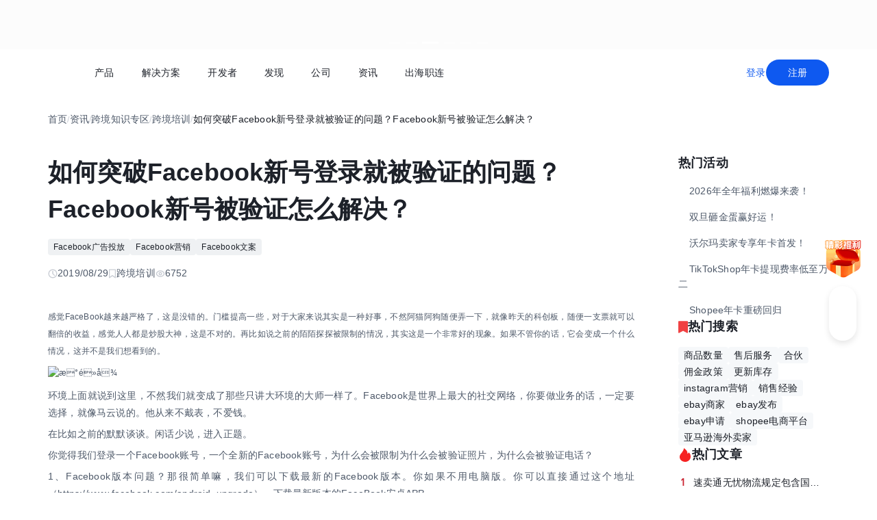

--- FILE ---
content_type: text/html;charset=utf-8
request_url: https://global.lianlianpay.com/article_train/16-7643.html
body_size: 78850
content:
<!DOCTYPE html><html  lang="zh-CN" data-capo=""><head><meta charset="utf-8">
<meta name="viewport" content="width=device-width,initial-scale=1,user-scalable=no">
<title>如何突破Facebook新号登录就被验证的问题？Facebook新号被验证怎么解决？ | 全球跨境收付款平台_出口外贸B2B收款_全球收单_国际贸易支付收款首选-连连(LianLian Global)首页</title>
<script src="https://sspstatic.vivo.com.cn/ssp/js/vadevent.1.0.0.js"></script>
<script src="https://cb-img.lianlianpay.com/llg/patch.js"></script>
<link rel="stylesheet" href="https://cb-img.lianlianpay.com/llg/patch.css">
<link rel="stylesheet" href="/llg/entry.iCbwKBaR.css" crossorigin>
<link rel="stylesheet" href="/llg/swiper-vue.DCASaf05.css" crossorigin>
<link rel="stylesheet" href="/llg/Breadcrumb.F-A8_gAv.css" crossorigin>
<link rel="stylesheet" href="/llg/Detail.C1ecdVRm.css" crossorigin>
<link rel="stylesheet" href="/llg/AdsBanner.5Njqb3nz.css" crossorigin>
<link rel="stylesheet" href="/llg/Bar.BnKJ2JEr.css" crossorigin>
<link rel="stylesheet" href="/llg/Activity.CtcElrIS.css" crossorigin>
<link rel="stylesheet" href="/llg/HotKeywords.CK9ppXLt.css" crossorigin>
<link rel="modulepreload" as="script" crossorigin href="/llg/main.YhpMBcow.js">
<link rel="modulepreload" as="script" crossorigin href="/llg/chunk.swiper-vue.i2tE5dci.js">
<link rel="modulepreload" as="script" crossorigin href="/llg/chunk.detail.D2X1qtoR.js">
<link rel="modulepreload" as="script" crossorigin href="/llg/chunk.Breadcrumb.Dv87Z2lt.js">
<link rel="modulepreload" as="script" crossorigin href="/llg/chunk.article.B1jbJTGq.js">
<link rel="modulepreload" as="script" crossorigin href="/llg/chunk.Detail.52EqBTK-.js">
<link rel="modulepreload" as="script" crossorigin href="/llg/chunk.AdsBanner.CIGOrVyB.js">
<link rel="modulepreload" as="script" crossorigin href="/llg/chunk.fomartDate.CWR0HFfN.js">
<link rel="modulepreload" as="script" crossorigin href="/llg/chunk.Bar.DF48dUCr.js">
<link rel="modulepreload" as="script" crossorigin href="/llg/chunk.Activity.uUe2BOGi.js">
<link rel="modulepreload" as="script" crossorigin href="/llg/chunk.HotKeywords.CXKQAEyh.js">
<link rel="modulepreload" as="script" crossorigin href="/llg/chunk.Hot.CLLWscbR.js">
<link rel="modulepreload" as="script" crossorigin href="/llg/chunk.Latest.D0HsEZEa.js">
<link rel="dns-prefetch" href="//www.google-analytics.com">
<link rel="dns-prefetch" href="//googleads.g.doubleclick.net">
<link rel="dns-prefetch" href="//www.googleadservices.com">
<link rel="dns-prefetch" href="//fclog.baidu.com">
<link rel="dns-prefetch" href="//cb-img2.lianlianpay.com">
<link rel="dns-prefetch" href="//hm.baidu.com">
<link rel="dns-prefetch" href="//fxgate.baidu.com">
<link rel="dns-prefetch" href="//sensorsapi.lianlianpay.com">
<link rel="dns-prefetch" href="//unpkg.zhimg.com">
<meta name="applicable-device" content="pc,mobile">
<meta name="mobile-web-app-capable" content="yes">
<meta http-equiv="X-UA-Compatible" content="ie=edge">
<meta name="format-detection" content="telephone=no">
<meta name="format-detection" content="address=no">
<meta name="format-detection" content="email=no">
<meta data-hid="renderer" name="renderer" content="webkit">
<link rel="icon" href="/favicon.ico">
<meta name="description" content="感觉FaceBook越来越严格了，这是没错的。门槛提高一些，对于大家来说其实是一种好事，不然阿猫阿狗随便弄一下，就像昨天的科创板，随便一支票就可以翻倍的收益，感觉人人都是炒股大神，这是不对的。">
<meta name="keywords" content="Facebook广告投放,Facebook营销,Facebook文案">
<script type="module" src="/llg/main.YhpMBcow.js" crossorigin></script></head><body><div id="__nuxt"><!--[--><!--[--><!----><header class=""><div class="header-inner"><div class="ll-container"><div class="header"><h1><a href="/" class=""><img alt="连连(LianLian Global)官网" data-v-91927207>首页 </a></h1><button class="header-overlay-toggle"><i></i></button><div class="header-overlay"><div class="menus-wrap" data-menu-wrap data-v-02e54d79><div class="menus" data-v-02e54d79><!--[--><div class="menu-item" data-menu-handle="0" data-v-02e54d79><a href="javascript:;" data-v-02e54d79>产品</a></div><div class="menu-item" data-menu-handle="1" data-v-02e54d79><a href="javascript:;" data-v-02e54d79>解决方案</a></div><div class="menu-item" id="menu_developer" data-menu-handle="2" data-v-02e54d79><a href="https://docs.lianlianglobal.com.cn" rel="nofollow" target="_blank" data-v-02e54d79>开发者</a></div><div class="menu-item" data-menu-handle="3" data-v-02e54d79><a href="javascript:;" data-v-02e54d79>发现</a></div><div class="menu-item" data-menu-handle="4" data-v-02e54d79><a href="javascript:;" data-v-02e54d79>公司</a></div><div class="menu-item" data-menu-handle="5" data-v-02e54d79><a href="/news.html" data-v-02e54d79>资讯</a></div><div class="menu-item" data-menu-handle="-1" data-v-02e54d79><a href="https://global.lianlianpay.com/cross-border-talents/landing" data-v-02e54d79>出海职连</a></div><!--]--></div><div class="menu-dropdown-arrow" data-menu-arrow data-v-02e54d79></div><div class="menu-dropdown-wrap" data-v-02e54d79><div class="back-mask" data-v-02e54d79><a href="javascript:;" class="back-btn" data-v-02e54d79>返回</a></div><div class="menu-dropdown" data-menu-overlay data-v-02e54d79><!--[--><div class="menu-dropdown-item" style="--menu-offset-base:-80;" data-menu-target="0" data-v-02e54d79><div data-v-02e54d79><!--[--><div class="menu-dropdown-split" data-v-02e54d79><div class="menu-dropdown-title" data-v-02e54d79>全球支付</div><div class="menu-pro-grid" data-v-02e54d79><!--[--><a href="/products/receiving" class="menu-dropdown-pro" data-v-02e54d79><div class="menu-dropdown-pro-icon menu-dropdown-pro-icon-main" data-v-02e54d79><img data-v-02e54d79 data-v-91927207></div><div class="menu-dropdown-pro-cont" data-v-02e54d79><h2 data-v-02e54d79>全球收款账户 <!----></h2><div class="desc" data-v-02e54d79>全球多平台多币种快速收款</div></div></a><a href="/products/payout" class="menu-dropdown-pro" data-v-02e54d79><div class="menu-dropdown-pro-icon menu-dropdown-pro-icon-main" data-v-02e54d79><img data-v-02e54d79 data-v-91927207></div><div class="menu-dropdown-pro-cont" data-v-02e54d79><h2 data-v-02e54d79>全球付款 <!----></h2><div class="desc" data-v-02e54d79>高效付款至全球合作伙伴</div></div></a><a href="/products/acquiring" class="menu-dropdown-pro" data-v-02e54d79><div class="menu-dropdown-pro-icon menu-dropdown-pro-icon-main" data-v-02e54d79><img data-v-02e54d79 data-v-91927207></div><div class="menu-dropdown-pro-cont" data-v-02e54d79><h2 data-v-02e54d79>全球收单 <!----></h2><div class="desc" data-v-02e54d79>全球数百种本地支付方式收单</div></div></a><a href="/products/star_fx" class="menu-dropdown-pro" data-v-02e54d79><div class="menu-dropdown-pro-icon menu-dropdown-pro-icon-main" data-v-02e54d79><img data-v-02e54d79 data-v-91927207></div><div class="menu-dropdown-pro-cont" data-v-02e54d79><h2 data-v-02e54d79>连连星球 <span class="menu-dropdown-pro-tag" data-v-02e54d79>汇兑</span></h2><div class="desc" data-v-02e54d79>汇兑与外汇风险管理解决方案</div></div></a><a href="/products/vcc" class="menu-dropdown-pro" data-v-02e54d79><div class="menu-dropdown-pro-icon menu-dropdown-pro-icon-main" data-v-02e54d79><img data-v-02e54d79 data-v-91927207></div><div class="menu-dropdown-pro-cont" data-v-02e54d79><h2 data-v-02e54d79>连连卡 <!----></h2><div class="desc" data-v-02e54d79>省心省力，一卡畅付</div></div></a><!--]--></div></div><div class="menu-dropdown-split" data-v-02e54d79><div class="menu-dropdown-title" data-v-02e54d79>一站式跨境服务</div><div class="menu-pro-grid" data-v-02e54d79><!--[--><a href="/products/store_opening" class="menu-dropdown-pro" data-v-02e54d79><div class="menu-dropdown-pro-icon menu-dropdown-pro-icon-main" data-v-02e54d79><img data-v-02e54d79 data-v-91927207></div><div class="menu-dropdown-pro-cont" data-v-02e54d79><h2 data-v-02e54d79>全球领跑 <span class="menu-dropdown-pro-tag" data-v-02e54d79>一键开店</span></h2><div class="desc" data-v-02e54d79>最快 24 小时官方下店</div></div></a><a href="/products/tax_rebate" class="menu-dropdown-pro" data-v-02e54d79><div class="menu-dropdown-pro-icon menu-dropdown-pro-icon-main" data-v-02e54d79><img data-v-02e54d79 data-v-91927207></div><div class="menu-dropdown-pro-cont" data-v-02e54d79><h2 data-v-02e54d79>退税管家 <!----></h2><div class="desc" data-v-02e54d79>最高提升 10% 净利润</div></div></a><a href="/products/loop" class="menu-dropdown-pro" data-v-02e54d79><div class="menu-dropdown-pro-icon menu-dropdown-pro-icon-main" data-v-02e54d79><img data-v-02e54d79 data-v-91927207></div><div class="menu-dropdown-pro-cont" data-v-02e54d79><h2 data-v-02e54d79>LOOP AI <!----></h2><div class="desc" data-v-02e54d79>跨境商家 AI 应用平台</div></div></a><a href="/products/looperbuy" class="menu-dropdown-pro" data-v-02e54d79><div class="menu-dropdown-pro-icon menu-dropdown-pro-icon-main" data-v-02e54d79><img data-v-02e54d79 data-v-91927207></div><div class="menu-dropdown-pro-cont" data-v-02e54d79><h2 data-v-02e54d79>商品寻源 <!----></h2><div class="desc" data-v-02e54d79>轻松寻源、高效支付和便捷物流</div></div></a><a href="/products/lending" class="menu-dropdown-pro" data-v-02e54d79><div class="menu-dropdown-pro-icon menu-dropdown-pro-icon-main" data-v-02e54d79><img data-v-02e54d79 data-v-91927207></div><div class="menu-dropdown-pro-cont" data-v-02e54d79><h2 data-v-02e54d79>融资服务平台 <!----></h2><div class="desc" data-v-02e54d79>0 抵押纯信用融资</div></div></a><a href="/products/crosslink" class="menu-dropdown-pro" data-v-02e54d79><div class="menu-dropdown-pro-icon menu-dropdown-pro-icon-main" data-v-02e54d79><img data-v-02e54d79 data-v-91927207></div><div class="menu-dropdown-pro-cont" data-v-02e54d79><h2 data-v-02e54d79>CrossLink <!----></h2><div class="desc" data-v-02e54d79>跨境电商应用开放平台</div></div></a><!--]--></div></div><!--]--></div></div><div class="menu-dropdown-item" style="--menu-offset-base:-60;" data-menu-target="1" data-v-02e54d79><div data-v-02e54d79><!--[--><div class="menu-dropdown-split" data-v-02e54d79><div class="menu-dropdown-title" data-v-02e54d79>按行业</div><div class="menu-pro-grid" data-v-02e54d79><!--[--><a href="/solutions/ecommerce_export" class="menu-dropdown-pro" data-v-02e54d79><div class="menu-dropdown-pro-icon" data-v-02e54d79><img data-v-02e54d79 data-v-91927207></div><div class="menu-dropdown-pro-cont" data-v-02e54d79><h2 data-v-02e54d79>跨境电商 <!----></h2><div class="desc" data-v-02e54d79></div></div></a><a href="/b2b" class="menu-dropdown-pro" data-v-02e54d79><div class="menu-dropdown-pro-icon" data-v-02e54d79><img data-v-02e54d79 data-v-91927207></div><div class="menu-dropdown-pro-cont" data-v-02e54d79><h2 data-v-02e54d79>外贸 B2B <!----></h2><div class="desc" data-v-02e54d79></div></div></a><a href="/solutions/education" class="menu-dropdown-pro" data-v-02e54d79><div class="menu-dropdown-pro-icon" data-v-02e54d79><img data-v-02e54d79 data-v-91927207></div><div class="menu-dropdown-pro-cont" data-v-02e54d79><h2 data-v-02e54d79>留学教育 <!----></h2><div class="desc" data-v-02e54d79></div></div></a><a href="/solutions/travel" class="menu-dropdown-pro" data-v-02e54d79><div class="menu-dropdown-pro-icon" data-v-02e54d79><img data-v-02e54d79 data-v-91927207></div><div class="menu-dropdown-pro-cont" data-v-02e54d79><h2 data-v-02e54d79>跨境航旅 <!----></h2><div class="desc" data-v-02e54d79></div></div></a><a href="/solutions/logistics" class="menu-dropdown-pro" data-v-02e54d79><div class="menu-dropdown-pro-icon" data-v-02e54d79><img data-v-02e54d79 data-v-91927207></div><div class="menu-dropdown-pro-cont" data-v-02e54d79><h2 data-v-02e54d79>国际物流 <!----></h2><div class="desc" data-v-02e54d79></div></div></a><a href="/solutions/entertainment" class="menu-dropdown-pro" data-v-02e54d79><div class="menu-dropdown-pro-icon" data-v-02e54d79><img data-v-02e54d79 data-v-91927207></div><div class="menu-dropdown-pro-cont" data-v-02e54d79><h2 data-v-02e54d79>数娱出海 <!----></h2><div class="desc" data-v-02e54d79></div></div></a><!--]--></div></div><!--]--></div></div><div class="menu-dropdown-item" style="" data-menu-target="2" data-v-02e54d79><div data-v-02e54d79><!--[--><div class="menu-dropdown-split" data-v-02e54d79><!----><div class="menu-pro-grid" data-v-02e54d79><!--[--><a href="https://docs.lianlianglobal.com.cn/product_docs/accounts" rel="nofollow" target="_blank" class="menu-dropdown-pro" data-v-02e54d79><div class="menu-dropdown-pro-icon" data-v-02e54d79><img data-v-02e54d79 data-v-91927207></div><div class="menu-dropdown-pro-cont" data-v-02e54d79><h2 data-v-02e54d79>产品文档 <!----></h2><div class="desc" data-v-02e54d79></div></div></a><a href="https://docs.lianlianglobal.com.cn/api_docs" rel="nofollow" target="_blank" class="menu-dropdown-pro" data-v-02e54d79><div class="menu-dropdown-pro-icon" data-v-02e54d79><img data-v-02e54d79 data-v-91927207></div><div class="menu-dropdown-pro-cont" data-v-02e54d79><h2 data-v-02e54d79>API 文档 <!----></h2><div class="desc" data-v-02e54d79></div></div></a><!--]--></div></div><!--]--></div></div><div class="menu-dropdown-item" style="--menu-offset-base:-80;" data-menu-target="3" data-v-02e54d79><div data-v-02e54d79><!--[--><div class="menu-dropdown-split" data-v-02e54d79><div class="menu-dropdown-title" data-v-02e54d79>生态合作</div><div class="menu-pro-grid" data-v-02e54d79><!--[--><a href="https://global.lianlianpay.com/activity/DigitalIntelligence#ep01" target="_blank" class="menu-dropdown-pro" data-v-02e54d79><div class="menu-dropdown-pro-icon" data-v-02e54d79><img data-v-02e54d79 data-v-91927207></div><div class="menu-dropdown-pro-cont" data-v-02e54d79><h2 data-v-02e54d79>数智出海 <!----></h2><div class="desc" data-v-02e54d79>零门槛生态共建，助力好货通全球</div></div></a><a href="/discover/zhulang" class="menu-dropdown-pro" data-v-02e54d79><div class="menu-dropdown-pro-icon" data-v-02e54d79><img data-v-02e54d79 data-v-91927207></div><div class="menu-dropdown-pro-cont" data-v-02e54d79><h2 data-v-02e54d79>逐浪计划 <!----></h2><div class="desc" data-v-02e54d79>成为连连合作伙伴，实现收入增长</div></div></a><a href="/service_provider" class="menu-dropdown-pro" data-v-02e54d79><div class="menu-dropdown-pro-icon" data-v-02e54d79><img data-v-02e54d79 data-v-91927207></div><div class="menu-dropdown-pro-cont" data-v-02e54d79><h2 data-v-02e54d79>聚势中心 <!----></h2><div class="desc" data-v-02e54d79>服务商合作，跨境资源链接</div></div></a><a href="/company/partnership" class="menu-dropdown-pro" data-v-02e54d79><div class="menu-dropdown-pro-icon" data-v-02e54d79><img data-v-02e54d79 data-v-91927207></div><div class="menu-dropdown-pro-cont" data-v-02e54d79><h2 data-v-02e54d79>合作伙伴 <!----></h2><div class="desc" data-v-02e54d79>全球顶尖品牌的共同选择</div></div></a><!--]--></div></div><div class="menu-dropdown-split" data-v-02e54d79><div class="menu-dropdown-title" data-v-02e54d79>其他资源</div><div class="menu-pro-grid" data-v-02e54d79><!--[--><a href="/rewards" class="menu-dropdown-pro" data-v-02e54d79><div class="menu-dropdown-pro-icon" data-v-02e54d79><img data-v-02e54d79 data-v-91927207></div><div class="menu-dropdown-pro-cont" data-v-02e54d79><h2 data-v-02e54d79>福利权益 <span class="menu-dropdown-pro-tag" data-v-02e54d79>畅享优惠</span></h2><div class="desc" data-v-02e54d79>限时福利一网打尽</div></div></a><a href="/support" class="menu-dropdown-pro" data-v-02e54d79><div class="menu-dropdown-pro-icon" data-v-02e54d79><img data-v-02e54d79 data-v-91927207></div><div class="menu-dropdown-pro-cont" data-v-02e54d79><h2 data-v-02e54d79>帮助中心 <!----></h2><div class="desc" data-v-02e54d79>常见疑问解答</div></div></a><!--]--></div></div><!--]--></div></div><div class="menu-dropdown-item" style="--menu-offset-base:0;" data-menu-target="4" data-v-02e54d79><div data-v-02e54d79><!--[--><div class="menu-dropdown-split" data-v-02e54d79><!----><div class="menu-pro-grid" data-v-02e54d79><!--[--><a href="/company/about" class="menu-dropdown-pro" data-v-02e54d79><div class="menu-dropdown-pro-icon" data-v-02e54d79><img data-v-02e54d79 data-v-91927207></div><div class="menu-dropdown-pro-cont" data-v-02e54d79><h2 data-v-02e54d79>关于我们 <!----></h2><div class="desc" data-v-02e54d79>我们的经营理念</div></div></a><a href="/company/compliance" class="menu-dropdown-pro" data-v-02e54d79><div class="menu-dropdown-pro-icon" data-v-02e54d79><img data-v-02e54d79 data-v-91927207></div><div class="menu-dropdown-pro-cont" data-v-02e54d79><h2 data-v-02e54d79>合规资质 <!----></h2><div class="desc" data-v-02e54d79>合规先行，全方位保障资金安全</div></div></a><a href="https://app.mokahr.com/social-recruitment/yintong/45487#/" target="_blank" class="menu-dropdown-pro" data-v-02e54d79><div class="menu-dropdown-pro-icon" data-v-02e54d79><img data-v-02e54d79 data-v-91927207></div><div class="menu-dropdown-pro-cont" data-v-02e54d79><h2 data-v-02e54d79>加入我们 <!----></h2><div class="desc" data-v-02e54d79>全球办公点诚招英才</div></div></a><!--]--></div></div><!--]--></div></div><div class="menu-dropdown-item" style="--menu-offset-base:-300;" data-menu-target="5" data-v-02e54d79><!--[--><div class="switch-panel-extra" data-v-02e54d79><!--[--><a href="/news.html" class="switch-panel-extra-handle" data-v-02e54d79><div class="switch-panel-extra-icon" data-v-02e54d79><img data-v-02e54d79 data-v-91927207></div><h3 data-v-02e54d79>品牌资讯</h3><p data-v-02e54d79>您可以了解最新的连连国际品牌资讯动态。</p><span data-v-02e54d79>前往</span></a><!--]--></div><div class="switch-panel" data-v-02e54d79><div class="switch-panel-side" data-v-02e54d79><div class="switch-panel-category" data-v-02e54d79><!--[--><div data-v-02e54d79><a href="javascript:;" class="switch-panel-category-handle active" data-v-02e54d79><div class="switch-panel-category-icon" data-v-02e54d79><img data-v-02e54d79 data-v-91927207></div> 跨境电商专栏</a><div data-js-content="0" class="switch-panel-category-h5" data-v-02e54d79></div></div><div data-v-02e54d79><a href="javascript:;" class="switch-panel-category-handle" data-v-02e54d79><div class="switch-panel-category-icon" data-v-02e54d79><img data-v-02e54d79 data-v-91927207></div> 外贸B2B专栏</a><div data-js-content="1" class="switch-panel-category-h5" data-v-02e54d79></div></div><div data-v-02e54d79><a href="javascript:;" class="switch-panel-category-handle" data-v-02e54d79><div class="switch-panel-category-icon" data-v-02e54d79><img data-v-02e54d79 data-v-91927207></div> 全球收单专栏</a><div data-js-content="2" class="switch-panel-category-h5" data-v-02e54d79></div></div><div data-v-02e54d79><a href="javascript:;" class="switch-panel-category-handle" data-v-02e54d79><div class="switch-panel-category-icon" data-v-02e54d79><img data-v-02e54d79 data-v-91927207></div> 跨境知识专栏</a><div data-js-content="3" class="switch-panel-category-h5" data-v-02e54d79></div></div><div data-v-02e54d79><a href="javascript:;" class="switch-panel-category-handle" data-v-02e54d79><div class="switch-panel-category-icon" data-v-02e54d79><img data-v-02e54d79 data-v-91927207></div> 数娱出海专栏</a><div data-js-content="4" class="switch-panel-category-h5" data-v-02e54d79></div></div><!--]--></div></div><!----></div><!--]--></div><div class="menu-dropdown-item" style="" data-menu-target="6" data-v-02e54d79><div data-v-02e54d79><!--[--><!--]--></div></div><!--]--></div></div></div><div class="account-bar anonymous"><a href="/signin?from=global" class="trans">登录</a><a href="/signup?from=global" class="imp trans">注册</a></div></div></div></div></div></header><!--]--><main class="wrapper"><div class="ll-container"><div class="breadcrumb hide-h5" data-v-3698639c><ul data-v-3698639c><li data-v-3698639c><a href="/" class="" data-v-3698639c>首页</a></li><li class="split" data-v-3698639c>/</li><!--[--><!--[--><li data-v-3698639c><a href="/news.html" class="" data-v-3698639c>资讯</a></li><li class="split" data-v-3698639c>/</li><!--]--><!--[--><li data-v-3698639c><a href="/article.html" class="" data-v-3698639c>跨境知识专区</a></li><li class="split" data-v-3698639c>/</li><!--]--><!--[--><li data-v-3698639c><a href="/article_train.html" class="" data-v-3698639c>跨境培训</a></li><li class="split" data-v-3698639c>/</li><!--]--><!--]--><li class="current" data-v-3698639c>如何突破Facebook新号登录就被验证的问题？Facebook新号被验证怎么解决？</li></ul></div><div class="news-wrap"><div class="news-main"><div class="news-article" data-v-1c439f80><h2 data-v-1c439f80>如何突破Facebook新号登录就被验证的问题？Facebook新号被验证怎么解决？</h2><div class="tags" data-v-1c439f80><!--[--><!--[--><a target="_blank" href="/tags/Facebook_advertising" data-v-1c439f80>Facebook广告投放</a><!--]--><!--[--><a target="_blank" href="/tags/Facebook_marketing" data-v-1c439f80>Facebook营销</a><!--]--><!--[--><a target="_blank" href="/tags/Facebook_copy" data-v-1c439f80>Facebook文案</a><!--]--><!--]--></div><div class="news-info flex" data-v-1c439f80><div data-v-1c439f80><svg xmlns="http://www.w3.org/2000/svg" width="14" height="14" viewBox="0 0 14 14" fill="none" data-v-1c439f80><g clip-path="url(#clip0_9122_13118)" data-v-1c439f80><path d="M7.00033 12.8332C10.222 12.8332 12.8337 10.2215 12.8337 6.99984C12.8337 3.77817 10.222 1.1665 7.00033 1.1665C3.77866 1.1665 1.16699 3.77817 1.16699 6.99984C1.16699 10.2215 3.77866 12.8332 7.00033 12.8332Z" stroke="#C9CDD4" stroke-width="1.4" stroke-linejoin="round" data-v-1c439f80></path><path d="M7.0023 3.5L7.00195 7.00257L9.47511 9.47572" stroke="#C9CDD4" stroke-width="1.4" stroke-linecap="round" stroke-linejoin="round" data-v-1c439f80></path></g><defs data-v-1c439f80><clipPath id="clip0_9122_13118" data-v-1c439f80><rect width="14" height="14" fill="white" data-v-1c439f80></rect></clipPath></defs></svg> 2019/08/30</div><div data-v-1c439f80><svg xmlns="http://www.w3.org/2000/svg" width="12" height="14" viewBox="0 0 12 14" fill="none" data-v-1c439f80><path d="M1.625 1.1665H10.375V12.8332L6 9.74985L1.625 12.8332V1.1665Z" stroke="#C9CDD4" stroke-width="1.4" stroke-linejoin="round" data-v-1c439f80></path></svg> 跨境培训</div><div data-v-1c439f80><svg xmlns="http://www.w3.org/2000/svg" width="14" height="14" viewBox="0 0 14 14" fill="none" data-v-1c439f80><path fill-rule="evenodd" clip-rule="evenodd" d="M7.00039 11.1998C10.0932 11.1998 12.6004 8.7032 12.6004 6.9998C12.6004 5.2964 10.0932 2.7998 7.00039 2.7998C3.9076 2.7998 1.40039 5.29814 1.40039 6.9998C1.40039 8.70146 3.9076 11.1998 7.00039 11.1998Z" stroke="#C9CDD4" stroke-width="1.4" stroke-linejoin="round" data-v-1c439f80></path><path d="M7 8.75C7.9665 8.75 8.75 7.9665 8.75 7C8.75 6.0335 7.9665 5.25 7 5.25C6.0335 5.25 5.25 6.0335 5.25 7C5.25 7.9665 6.0335 8.75 7 8.75Z" stroke="#C9CDD4" stroke-width="1.4" stroke-linejoin="round" data-v-1c439f80></path></svg> 6752</div></div><div class="news-content ll-article" data-v-1c439f80><p>
	<span style="font-size:12px;">感觉FaceBook越来越严格了，这是没错的。门槛提高一些，对于大家来说其实是一种好事，不然阿猫阿狗随便弄一下，就像昨天的科创板，随便一支票就可以翻倍的收益，感觉人人都是炒股大神，这是不对的。再比如说之前的陌陌探探被限制的情况，其实这是一个非常好的现象。如果不管你的话，它会变成一个什么情况，这并不是我们想看到的。<img src="https://cb-img2.lianlianpay.com/material/platform/258858151453130921.jpg" alt="æ°é»å¾"/></span></p><p>
	环境上面就说到这里，不然我们就变成了那些只讲大环境的大师一样了。Facebook是世界上最大的社交网络，你要做业务的话，一定要选择，就像马云说的。他从来不戴表，不爱钱。</p><p>
	在比如之前的默默谈谈。闲话少说，进入正题。</p><p>
	你觉得我们登录一个Facebook账号，一个全新的Facebook账号，为什么会被限制为什么会被验证照片，为什么会被验证电话？</p><p>
	1、Facebook版本问题？那很简单嘛，我们可以下载最新的Facebook版本。你如果不用电脑版。你可以直接通过这个地址（https://www.facebook.com/android_upgrade），下载最新版本的FaceBook安卓APP。</p><p>
	2、手机设备的问题吗？那也很容易。不需要用手机自带的恢复出厂设置。我们可以直接刷机嘛，刷一个最原始的版本。他们区别在哪里？这个也非常容易理解，你把手机连到电脑上查看一下有哪些文件，如果你通过恢复出厂设置，你看哪些文件没有变，那证明他就有一些缓存的文件，或者说他有一些文件根本没有清理掉，那我们直接进行刷机操作，那他所有的文件都恢复到了最原始的状态。</p><p>
	别提什么手机Im码，如果你是Facebook工程师，你通过这个来限制这个账号，那么你你被开除的日子，可能也比较接近了。因为我这台电脑使用QQ违规了，被封号了，然后腾讯公司就要把这台电脑进行封禁。傻逼才会这样做。</p><p>
	3、登陆之后的等待问题。号码登录之后，我们放在那里到底是一天两天三天，还是几个小时？然后进行一些什么操作呢？你完全可以不操作吗？一天不行两天，我可以放半个月。很重要吗？50块钱的手机，我可以买10部放在那里什么都不做。如果你还幻想自己一台iPhone手机闯天下，那我觉得你不应该叫做营销。</p><p>
	4、号码的来源问题？同一个卖家，不同批次的号码质量肯定是不一样的，甚至在同一个批次里面号码也是不一样的，他们的质量肯定是不同的。不要看到新闻，就觉得奔驰汽车质量不好。你要对比一下销量。隔壁小区死了一个人，大家反反复复议论好几天，甚至一个月。但是你要是派出所刑侦队，家常便饭值得讨论吗？如果你要是火葬场的烧火工，就更没有什么值得好奇的。</p><p>
	小量多次反复测试，自然就会找到适合你的。有什么捷径吗？没有。这就好比你到处去寻找赚钱的捷径，最后你会发现根本没有捷径。你要把希望寄托在某一个号商的身上。如果你不死号，别人吃什么。这么简单的道理，你不懂吗？</p><p>
	5、IP问题，网络问题。其实这个问题的影响是最小的，除非你在同一条线路上面的号码实在是太多了。最近问题集中在2019年6月13号之后，国家政策出来，有很多线路都被疯掉了。除了你会发现网络断断续续，速度变慢。变得极为不稳定。更重要的是买卖违法。</p><p>
	对大部分自己搭建的用户来说，一定要记得安装加速器。对大部分自己搭建vps的朋友来说，一定要记得安装加速器。他的目的并不仅仅只是把速度提升，更大的用处是，他会好像缓存一样，保持网络不掉线。这才是他最大的用处。参考文章（http://liedaoshou.com/face-book/663.html）</p><p>
	其实换来换去无非就是这几个问题，挨着挨着去解决，不要慌不要急，只要你把这个问题解决掉了，拥有一个自己的流程，以后无论多少数量其实都是一样的，但是大多数的人都是把希望寄托在别人身上。这确实是一个综合的问题，最终还是要自己去解决，每一个人的情况其实都是不一样的，一条一条，挨着去测试，反复去测试，除此之外别无他法。</p><p>
	经常会碰到这样的问题，你能保证不封号吗？靠，这种问题就问得出来，如果谁能给你保证绝对不封号。那这个人一定是个骗子，如果有人跟你说他的账号绝对不会封。那你千万不要购买这样的账号。很简单一个道理，如果这个账号一定不会封，那我轻轻松松每天发送几万条好友请求。你想想是什么效果？可能吗？</p><p>
	这就好比，销售彩票算号器是一个道理。问题是真的有傻子会去购买，我就想不通了。能够算到彩票号码，为什么不自己去买呢？这不是比p2p更不靠谱吗？</p><p>
	接下来重点解析几个问题。</p><p>
	1、IP线路如何去判断的问题。首先我们要看的其实是一个ping值。电脑上面运行输入 CMD 进入命令模式，不懂的百度一下。</p><p>
	根据上面的提示，我们可以看到前面一台，比后面一台要好很多，第1个，他没有断帧，也就是说他没有超时超时的意思，就是网络断了，但这个时间很短，有可能你感觉不到。然后你看它的数字变化，如果数字一直不变，证明它的网速就非常稳定。如果什么都没有，证明这个IP根本就不能用。</p><p>
	2、手机恢复出厂设置和重新刷机的区别到底有多大呢？我们以我们的key码文件为例，这个文档放在手机里面。如果你使用恢复出厂设置。其实这个文件它还存在，如果你选择刷机的话，这个文件就不存在了，刷机是个什么意思？就好比我们电脑重装系统。而且他装的更彻底。有兴趣你可以通过电脑查看一下手机里面的文件，特别是你安装了一些应用之后，它里面会生成非常多的辅助文件，我们卸载掉这个应用之后，其实它的安装目录，所有的备用文件都存在里面根本没有删除。</p><p>
	这也是为什么我们在安装某些程序之后，你会发现他的字体，他的logo。会在一段时间之后慢慢的更新，这里面涉及到的内容就会比较多，不用详细去了解。</p><p>
	所有以上这些只是站在我们的角度来考虑这个问题，现在我们再倒回去，站在Facebook的角度。站在一个平常的角度，公平公正的角度，来思考一下你目前所面临到的问题。</p><p>
	1、为什么要限制这些新的号码？</p><p>
	Facebook不想要新的Facebook用户吗？他觉得目前Facebook用户已经够多的，市场占有率已经足够了。很显然不是。马云也没觉得他的钱很多。所以你碰到的是一个什么情况，这个是一个自动的程序，你是触犯了他的某一种机制。你首先肯定相信，这不是一个人工处理的方式。那既然它是一个自动化的程序，很明显我们只要规避了，触动他的这个条件，那么我们就是安全的。</p><p>
	所以你只需要把前面所有的条件，足够的去测试出来，你就可以成功的规避掉。</p><p>
	2、他这样做，是要把这些人逼着去用他的广告吗？</p><p>
	很显然这个不全面，所有的广告都需要人去看，也就是说注定了广告商所占的比例非常非常小，他需要的受众肯定是最大的，那除非有一种可能，就是一开始的时候，他就知道你是一个商户，而不是一个普通的用户。广告的受众人群。</p><p>
	3、这样做的好处是什么？</p><p>
	其实我们从国内的短线到QQ到微信，你就会发现这样一个问题。这种生态化，其实需要一个良性的生态环境，你看国内短信群发最疯狂的时候。Sp最赚钱的时候。过渡到微信的时候，再到微信的泛滥，营销软件满天飞。你在看现在你收到的垃圾短信很多吗？你QQ上面，微信上面收到的诈骗信息，是不是好少了很多？所以这个意义。对于他来说是非常重要的。淘宝上面虽然还是有假货，但是对比之前已经好了太多太多。至少你会放心的使用。</p><p>
	4、理想的状态是什么？</p><p>
	其实说到底这也是一个社交。和我们现实当中的社交是一模一样的。其实我们每个人都渴望有同学会，都渴望有交流分享，如果能够互相的提高，何乐而不为呢？但如果你走进的是一个会销的场所，是一个卖保健品的场所，你的感受完全不一样。为什么高端的社交，他没有推销，他有的只是吸引。至少他隐藏的很深。天下熙熙，皆为利来，天下攘攘，皆为利往。</p><p>
	为什么定制类的衣服，他是没有logo的。</p><p>
	大多数的人他们却天天穿促销服。</p></div><span data-v-1c439f80></span><div class="news-siblings" data-v-1c439f80><p data-v-1c439f80><span data-v-1c439f80>上一篇：</span><a href="/article/MTQ1MDMzLDhkMQ.html" class="" title="跨境电商第三方支付工具使用要点" data-v-1c439f80>跨境电商第三方支付工具使用要点</a></p><p data-v-1c439f80><span data-v-1c439f80>下一篇：</span><a href="/article_train/16-5121.html" class="" title="谷歌seo文章怎么写" data-v-1c439f80>谷歌seo文章怎么写</a></p></div><div style="margin-top:40px;" data-v-1c439f80><span data-v-1c439f80 data-v-3c61d7ba></span></div></div><div class="news-bar" data-v-22bf7ae9><div class="news-bar-nav" data-v-22bf7ae9><!--[--><div class="active nav-item" data-v-22bf7ae9><span data-v-22bf7ae9>最新</span></div><div class="nav-item" data-v-22bf7ae9><span data-v-22bf7ae9>热门</span></div><div class="nav-item" data-v-22bf7ae9><span data-v-22bf7ae9>进口电商</span></div><div class="nav-item" data-v-22bf7ae9><span data-v-22bf7ae9>Amazon</span></div><div class="nav-item" data-v-22bf7ae9><span data-v-22bf7ae9>Shopee</span></div><div class="nav-item" data-v-22bf7ae9><span data-v-22bf7ae9>Ozon</span></div><div class="nav-item" data-v-22bf7ae9><span data-v-22bf7ae9>TikTok</span></div><div class="nav-item" data-v-22bf7ae9><span data-v-22bf7ae9>Temu</span></div><div class="nav-item" data-v-22bf7ae9><span data-v-22bf7ae9>美客多</span></div><div class="nav-item" data-v-22bf7ae9><span data-v-22bf7ae9>Lazada</span></div><div class="nav-item" data-v-22bf7ae9><span data-v-22bf7ae9>独立站</span></div><div class="nav-item" data-v-22bf7ae9><span data-v-22bf7ae9>AliExpress</span></div><div class="nav-item" data-v-22bf7ae9><span data-v-22bf7ae9>Wish</span></div><div class="nav-item" data-v-22bf7ae9><span data-v-22bf7ae9>eBay</span></div><div class="nav-item" data-v-22bf7ae9><span data-v-22bf7ae9>本土店</span></div><div class="nav-item" data-v-22bf7ae9><span data-v-22bf7ae9>沃尔玛</span></div><div class="nav-item" data-v-22bf7ae9><span data-v-22bf7ae9>其他资讯</span></div><!--]--><span class="more" data-v-22bf7ae9><span data-v-22bf7ae9>更多</span><div class="more-wrap" data-v-22bf7ae9></div></span></div><!--[--><div style="" class="news-bar-cont" data-v-22bf7ae9><ul data-v-22bf7ae9><!--[--><li data-v-22bf7ae9><a href="/article/MTQ2ODg5LDA4Nw.html" rel="noopener noreferrer" target="_blank" title="亚马逊品牌故事模块提升转化方法" data-v-22bf7ae9>亚马逊品牌故事模块提升转化方法</a></li><li data-v-22bf7ae9><a href="/article/MTQ2ODg4LDM5Mw.html" rel="noopener noreferrer" target="_blank" title="TikTok小店网站核心特点" data-v-22bf7ae9>TikTok小店网站核心特点</a></li><li data-v-22bf7ae9><a href="/article/MTQ2ODg3LDAzZQ.html" rel="noopener noreferrer" target="_blank" title="亚马逊利润丰厚的原因" data-v-22bf7ae9>亚马逊利润丰厚的原因</a></li><li data-v-22bf7ae9><a href="/article/MTQ2ODg2LGE2Yw.html" rel="noopener noreferrer" target="_blank" title="TikTok小店网站实操指南" data-v-22bf7ae9>TikTok小店网站实操指南</a></li><li data-v-22bf7ae9><a href="/article/MTQ2ODg1LDI5Mg.html" rel="noopener noreferrer" target="_blank" title="亚马逊在日本发货的优势" data-v-22bf7ae9>亚马逊在日本发货的优势</a></li><li data-v-22bf7ae9><a href="/article/MTQ2ODg0LDc4NA.html" rel="noopener noreferrer" target="_blank" title="亚马逊选品五大禁忌" data-v-22bf7ae9>亚马逊选品五大禁忌</a></li><li data-v-22bf7ae9><a href="/article/MTQ2ODgzLGQyMQ.html" rel="noopener noreferrer" target="_blank" title="亚马逊少见木地板的原因" data-v-22bf7ae9>亚马逊少见木地板的原因</a></li><li data-v-22bf7ae9><a href="/article/MTQ2ODgyLDdkMg.html" rel="noopener noreferrer" target="_blank" title="亚马逊转让部分业务的原因与影响" data-v-22bf7ae9>亚马逊转让部分业务的原因与影响</a></li><li data-v-22bf7ae9><a href="/article/MTQ2ODgxLDQyYw.html" rel="noopener noreferrer" target="_blank" title="亚马逊合并屡屡受挫的原因解析" data-v-22bf7ae9>亚马逊合并屡屡受挫的原因解析</a></li><li data-v-22bf7ae9><a href="/article/MTQ2ODgwLDMzYg.html" rel="noopener noreferrer" target="_blank" title="TikTok小店网站核心优势解析" data-v-22bf7ae9>TikTok小店网站核心优势解析</a></li><!--]--></ul></div><div style="display:none;" class="news-bar-cont" data-v-22bf7ae9><ul data-v-22bf7ae9><!--[--><li data-v-22bf7ae9><a href="/news/5-85081.html" rel="noopener noreferrer" target="_blank" title="TikTok Shop官方极速开店通道，一键开启东南亚跨境掘金计划！" data-v-22bf7ae9>TikTok Shop官方极速开店通道，一键开启东南亚跨境掘金计划！</a></li><li data-v-22bf7ae9><a href="/news/5-80602.html" rel="noopener noreferrer" target="_blank" title="亚马逊0费率提现到年底，连连安排好了！" data-v-22bf7ae9>亚马逊0费率提现到年底，连连安排好了！</a></li><li data-v-22bf7ae9><a href="/article_platform_other/41-95915.html" rel="noopener noreferrer" target="_blank" title="Ozon平台怎么做好本土店铺？" data-v-22bf7ae9>Ozon平台怎么做好本土店铺？</a></li><li data-v-22bf7ae9><a href="/news/5-86780.html" rel="noopener noreferrer" target="_blank" title="连连国际重磅亮相2023Ozon全球中国峰会，与Ozon携手聚焦“一带一路”，放眼全球未来" data-v-22bf7ae9>连连国际重磅亮相2023Ozon全球中国峰会，与Ozon携手聚焦“一带一路”，放眼全球未来</a></li><li data-v-22bf7ae9><a href="/news/5-16723.html" rel="noopener noreferrer" target="_blank" title="重磅！连连与法国电商平台Cdiscount达成战略合作，助力60万跨境卖家开拓新蓝海！" data-v-22bf7ae9>重磅！连连与法国电商平台Cdiscount达成战略合作，助力60万跨境卖家开拓新蓝海！</a></li><li data-v-22bf7ae9><a href="/article/MTMxODk3LGZjNA.html" rel="noopener noreferrer" target="_blank" title="中国外贸的突围之战，划时代巨变下，伟大的“危难与机遇”" data-v-22bf7ae9>中国外贸的突围之战，划时代巨变下，伟大的“危难与机遇”</a></li><li data-v-22bf7ae9><a href="/news/5-80601.html" rel="noopener noreferrer" target="_blank" title="大件家居出海专属福利！畅享2023提现0费率的机会来啦" data-v-22bf7ae9>大件家居出海专属福利！畅享2023提现0费率的机会来啦</a></li><li data-v-22bf7ae9><a href="/article_platform_other/41-90920.html" rel="noopener noreferrer" target="_blank" title="OZON订单取消率解析：店铺健康质量指标" data-v-22bf7ae9>OZON订单取消率解析：店铺健康质量指标</a></li><li data-v-22bf7ae9><a href="/article_wiki/32-24519.html" rel="noopener noreferrer" target="_blank" title="Facebook打不开怎么回事？如何解决？" data-v-22bf7ae9>Facebook打不开怎么回事？如何解决？</a></li><li data-v-22bf7ae9><a href="/news/5-83091.html" rel="noopener noreferrer" target="_blank" title="永久免费！连连原创商用字体为你而来!" data-v-22bf7ae9>永久免费！连连原创商用字体为你而来!</a></li><!--]--></ul></div><div style="display:none;" class="news-bar-cont" data-v-22bf7ae9><ul data-v-22bf7ae9><!--[--><li data-v-22bf7ae9><a href="/article_platform_other/41-63932.html" rel="noopener noreferrer" target="_blank" title="中国排名前十的跨境进口电商平台有哪些？" data-v-22bf7ae9>中国排名前十的跨境进口电商平台有哪些？</a></li><li data-v-22bf7ae9><a href="/article/MTQ1MjM3LDlmMQ.html" rel="noopener noreferrer" target="_blank" title="跨境电商etsy手工认证如何应对新规则" data-v-22bf7ae9>跨境电商etsy手工认证如何应对新规则</a></li><li data-v-22bf7ae9><a href="/article/MTE1ODkwLGNlNQ.html" rel="noopener noreferrer" target="_blank" title="天猫国际如何进行店铺装修优化" data-v-22bf7ae9>天猫国际如何进行店铺装修优化</a></li><li data-v-22bf7ae9><a href="/article/MTQ0NjMwLDdjZA.html" rel="noopener noreferrer" target="_blank" title="shein自有品牌的全球扩张逻辑与卖家机会解析" data-v-22bf7ae9>shein自有品牌的全球扩张逻辑与卖家机会解析</a></li><li data-v-22bf7ae9><a href="/article/MTExMzY2LGUyOA.html" rel="noopener noreferrer" target="_blank" title="进口税费计征要求有哪些" data-v-22bf7ae9>进口税费计征要求有哪些</a></li><li data-v-22bf7ae9><a href="/article_platform_other/41-95330.html" rel="noopener noreferrer" target="_blank" title="天猫国际平台运营模式分析" data-v-22bf7ae9>天猫国际平台运营模式分析</a></li><li data-v-22bf7ae9><a href="/article_wiki/32-73050.html" rel="noopener noreferrer" target="_blank" title="全球化布局：跨境进口电商平台全球购模式的特点" data-v-22bf7ae9>全球化布局：跨境进口电商平台全球购模式的特点</a></li><li data-v-22bf7ae9><a href="/article/MTE2MDM2LDFmNw.html" rel="noopener noreferrer" target="_blank" title="京东全球购促销策略与推广模式有哪些" data-v-22bf7ae9>京东全球购促销策略与推广模式有哪些</a></li><li data-v-22bf7ae9><a href="/article_wiki/32-97751.html" rel="noopener noreferrer" target="_blank" title="进口电商企业如何对产品进行准确定位？" data-v-22bf7ae9>进口电商企业如何对产品进行准确定位？</a></li><li data-v-22bf7ae9><a href="/article/MTE2NDc3LDFiOA.html" rel="noopener noreferrer" target="_blank" title="天猫国际和天猫店铺有哪些区别" data-v-22bf7ae9>天猫国际和天猫店铺有哪些区别</a></li><!--]--></ul></div><div style="display:none;" class="news-bar-cont" data-v-22bf7ae9><ul data-v-22bf7ae9><!--[--><li data-v-22bf7ae9><a href="/article_platform_amazon/37-48335.html" rel="noopener noreferrer" target="_blank" title="亚马逊卖家需要注意的关于账号关联的六个问题" data-v-22bf7ae9>亚马逊卖家需要注意的关于账号关联的六个问题</a></li><li data-v-22bf7ae9><a href="/article_platform_amazon/37-76550.html" rel="noopener noreferrer" target="_blank" title="亚马逊运营数据分析" data-v-22bf7ae9>亚马逊运营数据分析</a></li><li data-v-22bf7ae9><a href="/article/MTEzMzk0LDIyYg.html" rel="noopener noreferrer" target="_blank" title="亚马逊头条广告的不同类型与优势" data-v-22bf7ae9>亚马逊头条广告的不同类型与优势</a></li><li data-v-22bf7ae9><a href="/article_platform_amazon/37-61855.html" rel="noopener noreferrer" target="_blank" title="亚马逊广告技巧分享" data-v-22bf7ae9>亚马逊广告技巧分享</a></li><li data-v-22bf7ae9><a href="/article_platform_amazon/37-95982.html" rel="noopener noreferrer" target="_blank" title="亚马逊卖家选品的3个维度" data-v-22bf7ae9>亚马逊卖家选品的3个维度</a></li><li data-v-22bf7ae9><a href="/article_platform_amazon/37-49936.html" rel="noopener noreferrer" target="_blank" title="国内亚马逊卖家出口报关流程" data-v-22bf7ae9>国内亚马逊卖家出口报关流程</a></li><li data-v-22bf7ae9><a href="/article_platform_amazon/37-44133.html" rel="noopener noreferrer" target="_blank" title="亚马逊自发货常见问题汇总" data-v-22bf7ae9>亚马逊自发货常见问题汇总</a></li><li data-v-22bf7ae9><a href="/article_platform_amazon/37-87373.html" rel="noopener noreferrer" target="_blank" title="亚马逊竞品思维是什么呢" data-v-22bf7ae9>亚马逊竞品思维是什么呢</a></li><li data-v-22bf7ae9><a href="/article_platform_amazon/37-52220.html" rel="noopener noreferrer" target="_blank" title="亚马逊卖家开店必知：FBA空运的详细流程" data-v-22bf7ae9>亚马逊卖家开店必知：FBA空运的详细流程</a></li><li data-v-22bf7ae9><a href="/article_platform_amazon/37-27135.html" rel="noopener noreferrer" target="_blank" title="亚马逊无货源模式怎么做？" data-v-22bf7ae9>亚马逊无货源模式怎么做？</a></li><!--]--></ul></div><div style="display:none;" class="news-bar-cont" data-v-22bf7ae9><ul data-v-22bf7ae9><!--[--><li data-v-22bf7ae9><a href="/article_platform_shopee/40-48855.html" rel="noopener noreferrer" target="_blank" title="shopee哪些情况会被判定为重复开店" data-v-22bf7ae9>shopee哪些情况会被判定为重复开店</a></li><li data-v-22bf7ae9><a href="/channel/27-22420.html" rel="noopener noreferrer" target="_blank" title="什么是代金券？Shopee虾皮官方为您解答！" data-v-22bf7ae9>什么是代金券？Shopee虾皮官方为您解答！</a></li><li data-v-22bf7ae9><a href="/article/MTIyMDUwLGE4ZQ.html" rel="noopener noreferrer" target="_blank" title="跨境电商平台shopee怎么购买商品" data-v-22bf7ae9>跨境电商平台shopee怎么购买商品</a></li><li data-v-22bf7ae9><a href="/channel/30-22665.html" rel="noopener noreferrer" target="_blank" title="​关于shopee的Flash deals常见问题解答（下）" data-v-22bf7ae9>​关于shopee的Flash deals常见问题解答（下）</a></li><li data-v-22bf7ae9><a href="/article/MTQyNTQ2LDI2OQ.html" rel="noopener noreferrer" target="_blank" title="Shopee店小秘发货指南" data-v-22bf7ae9>Shopee店小秘发货指南</a></li><li data-v-22bf7ae9><a href="/article_platform_shopee/40-54047.html" rel="noopener noreferrer" target="_blank" title="五大技巧帮助Shopee卖家解决选品问题" data-v-22bf7ae9>五大技巧帮助Shopee卖家解决选品问题</a></li><li data-v-22bf7ae9><a href="/article/OTczNTAsMmE3.html" rel="noopener noreferrer" target="_blank" title="Shopee营销活动有哪些" data-v-22bf7ae9>Shopee营销活动有哪些</a></li><li data-v-22bf7ae9><a href="/article_platform_shopee/40-30967.html" rel="noopener noreferrer" target="_blank" title="shopee开店注意事项？一件代发的流程是什么？" data-v-22bf7ae9>shopee开店注意事项？一件代发的流程是什么？</a></li><li data-v-22bf7ae9><a href="/article_platform_shopee/40-79452.html" rel="noopener noreferrer" target="_blank" title="卖家必懂Shopee运营规则" data-v-22bf7ae9>卖家必懂Shopee运营规则</a></li><li data-v-22bf7ae9><a href="/article_platform_shopee/40-80235.html" rel="noopener noreferrer" target="_blank" title="Shopee店铺注册的要注意哪些事项" data-v-22bf7ae9>Shopee店铺注册的要注意哪些事项</a></li><!--]--></ul></div><div style="display:none;" class="news-bar-cont" data-v-22bf7ae9><ul data-v-22bf7ae9><!--[--><li data-v-22bf7ae9><a href="/article_platform_other/41-82460.html" rel="noopener noreferrer" target="_blank" title="在Ozon平台上注册与激活账户的步骤详解" data-v-22bf7ae9>在Ozon平台上注册与激活账户的步骤详解</a></li><li data-v-22bf7ae9><a href="/article_platform_other/41-82814.html" rel="noopener noreferrer" target="_blank" title="Ozon视频封面制作指南" data-v-22bf7ae9>Ozon视频封面制作指南</a></li><li data-v-22bf7ae9><a href="/article_platform_other/41-87758.html" rel="noopener noreferrer" target="_blank" title="Ozon平台的折扣销售政策及其对卖家收益的影响" data-v-22bf7ae9>Ozon平台的折扣销售政策及其对卖家收益的影响</a></li><li data-v-22bf7ae9><a href="/article/MTQwNTQyLGJiYw.html" rel="noopener noreferrer" target="_blank" title="OZON平台定价方法" data-v-22bf7ae9>OZON平台定价方法</a></li><li data-v-22bf7ae9><a href="/article/MTM5MjU4LDBjZA.html" rel="noopener noreferrer" target="_blank" title="ozon 个人店铺注册流程 " data-v-22bf7ae9>ozon 个人店铺注册流程 </a></li><li data-v-22bf7ae9><a href="/article/MTM1MTU5LDI0Nw.html" rel="noopener noreferrer" target="_blank" title="Ozon新店铺加速出单与产品上传规定全解析" data-v-22bf7ae9>Ozon新店铺加速出单与产品上传规定全解析</a></li><li data-v-22bf7ae9><a href="/article/MTM2MzQ4LGQyYQ.html" rel="noopener noreferrer" target="_blank" title="Ozon平台产品销售指南" data-v-22bf7ae9>Ozon平台产品销售指南</a></li><li data-v-22bf7ae9><a href="/article_platform_other/41-82816.html" rel="noopener noreferrer" target="_blank" title="OZON平台的商品库存管理和归档策略" data-v-22bf7ae9>OZON平台的商品库存管理和归档策略</a></li><li data-v-22bf7ae9><a href="/article_platform_other/41-82394.html" rel="noopener noreferrer" target="_blank" title="跨境电商卖家在Ozon平台上开展配饰业务所面临的商机和挑战" data-v-22bf7ae9>跨境电商卖家在Ozon平台上开展配饰业务所面临的商机和挑战</a></li><li data-v-22bf7ae9><a href="/article/MTM4NzIxLGM0Mg.html" rel="noopener noreferrer" target="_blank" title="Ozon本土店运营全攻略" data-v-22bf7ae9>Ozon本土店运营全攻略</a></li><!--]--></ul></div><div style="display:none;" class="news-bar-cont" data-v-22bf7ae9><ul data-v-22bf7ae9><!--[--><li data-v-22bf7ae9><a href="/article/MTMyOTgyLDQwNg.html" rel="noopener noreferrer" target="_blank" title="TikTok主页链接配置全攻略" data-v-22bf7ae9>TikTok主页链接配置全攻略</a></li><li data-v-22bf7ae9><a href="/article/MTM5NDU3LGJiZg.html" rel="noopener noreferrer" target="_blank" title="抖音国际版怎么样赚钱" data-v-22bf7ae9>抖音国际版怎么样赚钱</a></li><li data-v-22bf7ae9><a href="/article/MTE4NjE3LDNiNw.html" rel="noopener noreferrer" target="_blank" title="海外抖音电商直播秘籍揭晓" data-v-22bf7ae9>海外抖音电商直播秘籍揭晓</a></li><li data-v-22bf7ae9><a href="/article/MTMxMTMzLDA0ZQ.html" rel="noopener noreferrer" target="_blank" title="tiktok选款图和摄影自供的区别" data-v-22bf7ae9>tiktok选款图和摄影自供的区别</a></li><li data-v-22bf7ae9><a href="/article/MTM4ODg4LDc2Ng.html" rel="noopener noreferrer" target="_blank" title="TikTok 品牌营销全攻略" data-v-22bf7ae9>TikTok 品牌营销全攻略</a></li><li data-v-22bf7ae9><a href="/article/MTQwMzYwLDY0Nw.html" rel="noopener noreferrer" target="_blank" title="在TikTok成功对接中国商家的方式" data-v-22bf7ae9>在TikTok成功对接中国商家的方式</a></li><li data-v-22bf7ae9><a href="/article/MTI0MzU2LGU4Ng.html" rel="noopener noreferrer" target="_blank" title="国际版抖音关注清空的原因与应对策略" data-v-22bf7ae9>国际版抖音关注清空的原因与应对策略</a></li><li data-v-22bf7ae9><a href="/article/MTI4OTMzLDliZg.html" rel="noopener noreferrer" target="_blank" title="TikTok运营关键要点剖析" data-v-22bf7ae9>TikTok运营关键要点剖析</a></li><li data-v-22bf7ae9><a href="/article/MTM0MTQyLGMzMw.html" rel="noopener noreferrer" target="_blank" title="抖音之国际版抖音如何使用加速器" data-v-22bf7ae9>抖音之国际版抖音如何使用加速器</a></li><li data-v-22bf7ae9><a href="/article/MTM5NjU0LGU2OQ.html" rel="noopener noreferrer" target="_blank" title="TikTok 东南亚地区变现攻略 " data-v-22bf7ae9>TikTok 东南亚地区变现攻略 </a></li><!--]--></ul></div><div style="display:none;" class="news-bar-cont" data-v-22bf7ae9><ul data-v-22bf7ae9><!--[--><li data-v-22bf7ae9><a href="/article/MTMxNDU0LGE3Ng.html" rel="noopener noreferrer" target="_blank" title="temu卖家如何确保产品标签纸合规" data-v-22bf7ae9>temu卖家如何确保产品标签纸合规</a></li><li data-v-22bf7ae9><a href="/article/MTM5Mjg5LGY0ZQ.html" rel="noopener noreferrer" target="_blank" title="TEMU退店全攻略" data-v-22bf7ae9>TEMU退店全攻略</a></li><li data-v-22bf7ae9><a href="/article/MTQ1NTkzLGE3Mw.html" rel="noopener noreferrer" target="_blank" title="Temu全球站点汇总及运营的核心指南" data-v-22bf7ae9>Temu全球站点汇总及运营的核心指南</a></li><li data-v-22bf7ae9><a href="/article/MTQ2Mjk3LGFjZQ.html" rel="noopener noreferrer" target="_blank" title="跨境电商temu店铺插件介绍" data-v-22bf7ae9>跨境电商temu店铺插件介绍</a></li><li data-v-22bf7ae9><a href="/article/MTI3NDgwLGJkZg.html" rel="noopener noreferrer" target="_blank" title="拼多多跨境个人注册全攻略" data-v-22bf7ae9>拼多多跨境个人注册全攻略</a></li><li data-v-22bf7ae9><a href="/article/MTQ0NzU4LGQwYw.html" rel="noopener noreferrer" target="_blank" title="跨境电商temu卖家赚钱吗" data-v-22bf7ae9>跨境电商temu卖家赚钱吗</a></li><li data-v-22bf7ae9><a href="/article/MTQ0OTU5LDE2Nw.html" rel="noopener noreferrer" target="_blank" title="Temu活动取消四大潜在风险及防控思路" data-v-22bf7ae9>Temu活动取消四大潜在风险及防控思路</a></li><li data-v-22bf7ae9><a href="/article/MTM3NDkyLGI4MQ.html" rel="noopener noreferrer" target="_blank" title="Temu店铺评分低怎么补救" data-v-22bf7ae9>Temu店铺评分低怎么补救</a></li><li data-v-22bf7ae9><a href="/article/MTQxNzg5LDg4Zg.html" rel="noopener noreferrer" target="_blank" title="Temu标签制作指南" data-v-22bf7ae9>Temu标签制作指南</a></li><li data-v-22bf7ae9><a href="/article/MTM2ODU3LGU2NA.html" rel="noopener noreferrer" target="_blank" title="如何入驻Temu泰国站" data-v-22bf7ae9>如何入驻Temu泰国站</a></li><!--]--></ul></div><div style="display:none;" class="news-bar-cont" data-v-22bf7ae9><ul data-v-22bf7ae9><!--[--><li data-v-22bf7ae9><a href="/article/MTM5MTU1LDM4OA.html" rel="noopener noreferrer" target="_blank" title="美客多本土店铺提现指南" data-v-22bf7ae9>美客多本土店铺提现指南</a></li><li data-v-22bf7ae9><a href="/article/MTE3NDQxLDMxNA.html" rel="noopener noreferrer" target="_blank" title="美客多海外仓如何备货？" data-v-22bf7ae9>美客多海外仓如何备货？</a></li><li data-v-22bf7ae9><a href="/article_platform_other/41-81859.html" rel="noopener noreferrer" target="_blank" title="美客多店铺入驻押金费用详解及避坑指南" data-v-22bf7ae9>美客多店铺入驻押金费用详解及避坑指南</a></li><li data-v-22bf7ae9><a href="/article_logistics/17-81868.html" rel="noopener noreferrer" target="_blank" title="美客多店铺后台如何查看和管理海外仓库存" data-v-22bf7ae9>美客多店铺后台如何查看和管理海外仓库存</a></li><li data-v-22bf7ae9><a href="/article/MTM3ODgwLGZjZQ.html" rel="noopener noreferrer" target="_blank" title="美客多海外仓配送费怎么收" data-v-22bf7ae9>美客多海外仓配送费怎么收</a></li><li data-v-22bf7ae9><a href="/article/MTIwNzUwLDAyOA.html" rel="noopener noreferrer" target="_blank" title="美客多平台禁售产品全知晓" data-v-22bf7ae9>美客多平台禁售产品全知晓</a></li><li data-v-22bf7ae9><a href="/article/MTE4OTQxLDIxMQ.html" rel="noopener noreferrer" target="_blank" title="美客多促销活动实战指南" data-v-22bf7ae9>美客多促销活动实战指南</a></li><li data-v-22bf7ae9><a href="/article/MTI5NjQ1LDEyMg.html" rel="noopener noreferrer" target="_blank" title="美客多怎么防止封号" data-v-22bf7ae9>美客多怎么防止封号</a></li><li data-v-22bf7ae9><a href="/article/MTM3MTQxLDdiNg.html" rel="noopener noreferrer" target="_blank" title="美客多智利站运营模式如何选择" data-v-22bf7ae9>美客多智利站运营模式如何选择</a></li><li data-v-22bf7ae9><a href="/article_platform_other/41-81840.html" rel="noopener noreferrer" target="_blank" title="美客多订单处理：卖家的高效运营之道" data-v-22bf7ae9>美客多订单处理：卖家的高效运营之道</a></li><!--]--></ul></div><div style="display:none;" class="news-bar-cont" data-v-22bf7ae9><ul data-v-22bf7ae9><!--[--><li data-v-22bf7ae9><a href="/channel/115-31528.html" rel="noopener noreferrer" target="_blank" title="Lazada直播常见问题Q&amp;A" data-v-22bf7ae9>Lazada直播常见问题Q&amp;A</a></li><li data-v-22bf7ae9><a href="/article/MTI5Njg4LDYwMg.html" rel="noopener noreferrer" target="_blank" title="Lazada平台退货处理与沟通技巧" data-v-22bf7ae9>Lazada平台退货处理与沟通技巧</a></li><li data-v-22bf7ae9><a href="/channel/115-31509.html" rel="noopener noreferrer" target="_blank" title="Lazada利润和净利润的影响因素" data-v-22bf7ae9>Lazada利润和净利润的影响因素</a></li><li data-v-22bf7ae9><a href="/article/MTMwMTgzLGJlZQ.html" rel="noopener noreferrer" target="_blank" title="Lazada如何打包发货至集货点 " data-v-22bf7ae9>Lazada如何打包发货至集货点 </a></li><li data-v-22bf7ae9><a href="/channel/111-30503.html" rel="noopener noreferrer" target="_blank" title="Lazada新手卖家如何创建包邮 ？" data-v-22bf7ae9>Lazada新手卖家如何创建包邮 ？</a></li><li data-v-22bf7ae9><a href="/article_platform_other/41-86251.html" rel="noopener noreferrer" target="_blank" title="lazada主要卖什么？" data-v-22bf7ae9>lazada主要卖什么？</a></li><li data-v-22bf7ae9><a href="/article/MTIzNDE0LGIxZQ.html" rel="noopener noreferrer" target="_blank" title="Lazada平台招商政策有哪些" data-v-22bf7ae9>Lazada平台招商政策有哪些</a></li><li data-v-22bf7ae9><a href="/channel/115-31519.html" rel="noopener noreferrer" target="_blank" title="如何做Lazada直播：直播预告" data-v-22bf7ae9>如何做Lazada直播：直播预告</a></li><li data-v-22bf7ae9><a href="/article_platform_other/41-61440.html" rel="noopener noreferrer" target="_blank" title="lazada入驻时选错类目怎么办？错选类别会怎样？" data-v-22bf7ae9>lazada入驻时选错类目怎么办？错选类别会怎样？</a></li><li data-v-22bf7ae9><a href="/article/MTE4NjU2LGQzMg.html" rel="noopener noreferrer" target="_blank" title="Lazada 客户退货处理规则" data-v-22bf7ae9>Lazada 客户退货处理规则</a></li><!--]--></ul></div><div style="display:none;" class="news-bar-cont" data-v-22bf7ae9><ul data-v-22bf7ae9><!--[--><li data-v-22bf7ae9><a href="/article/MTI5Njg5LGU5Mg.html" rel="noopener noreferrer" target="_blank" title="Shopify店铺初期SEO优化策略" data-v-22bf7ae9>Shopify店铺初期SEO优化策略</a></li><li data-v-22bf7ae9><a href="/article/MTMwNDY1LDE4Yg.html" rel="noopener noreferrer" target="_blank" title="独立站运营常见误区及避免策略" data-v-22bf7ae9>独立站运营常见误区及避免策略</a></li><li data-v-22bf7ae9><a href="/channel/92-40892.html" rel="noopener noreferrer" target="_blank" title="Shopify商店中员工的在线商店和管理权限有哪些？" data-v-22bf7ae9>Shopify商店中员工的在线商店和管理权限有哪些？</a></li><li data-v-22bf7ae9><a href="/article/MTI5NDEzLDhhNg.html" rel="noopener noreferrer" target="_blank" title="独立站年末大促制胜策略" data-v-22bf7ae9>独立站年末大促制胜策略</a></li><li data-v-22bf7ae9><a href="/article/MTM5MzMwLDM1Zg.html" rel="noopener noreferrer" target="_blank" title="独立站值得做吗？" data-v-22bf7ae9>独立站值得做吗？</a></li><li data-v-22bf7ae9><a href="/article_selfbuild/36-69550.html" rel="noopener noreferrer" target="_blank" title="跨境电商独立站如何选品？" data-v-22bf7ae9>跨境电商独立站如何选品？</a></li><li data-v-22bf7ae9><a href="/article_platform_other/41-54628.html" rel="noopener noreferrer" target="_blank" title="独立站卖家网站建设需要注意哪些细节可以提高转化率" data-v-22bf7ae9>独立站卖家网站建设需要注意哪些细节可以提高转化率</a></li><li data-v-22bf7ae9><a href="/channel/90-17810.html" rel="noopener noreferrer" target="_blank" title="跨境小白如何进阶成自建站大佬？" data-v-22bf7ae9>跨境小白如何进阶成自建站大佬？</a></li><li data-v-22bf7ae9><a href="/article_platform_other/41-27380.html" rel="noopener noreferrer" target="_blank" title="跨境自建站平均转化率如何提高？" data-v-22bf7ae9>跨境自建站平均转化率如何提高？</a></li><li data-v-22bf7ae9><a href="/article_selfbuild/36-31119.html" rel="noopener noreferrer" target="_blank" title="独立站卖家设置着陆页的五大要素" data-v-22bf7ae9>独立站卖家设置着陆页的五大要素</a></li><!--]--></ul></div><div style="display:none;" class="news-bar-cont" data-v-22bf7ae9><ul data-v-22bf7ae9><!--[--><li data-v-22bf7ae9><a href="/article_platform_other/41-31462.html" rel="noopener noreferrer" target="_blank" title="速卖通代运营骗子的危害有哪些" data-v-22bf7ae9>速卖通代运营骗子的危害有哪些</a></li><li data-v-22bf7ae9><a href="/article_platform_other/41-66256.html" rel="noopener noreferrer" target="_blank" title="速卖通金牌店铺的好处" data-v-22bf7ae9>速卖通金牌店铺的好处</a></li><li data-v-22bf7ae9><a href="/channel/73-44506.html" rel="noopener noreferrer" target="_blank" title="速卖通的产品分组功能怎么用？" data-v-22bf7ae9>速卖通的产品分组功能怎么用？</a></li><li data-v-22bf7ae9><a href="/article_platform_other/41-66096.html" rel="noopener noreferrer" target="_blank" title="速卖通关键词设置有哪些技巧" data-v-22bf7ae9>速卖通关键词设置有哪些技巧</a></li><li data-v-22bf7ae9><a href="/article_platform_other/41-80418.html" rel="noopener noreferrer" target="_blank" title="如何设置速卖通提现账户？" data-v-22bf7ae9>如何设置速卖通提现账户？</a></li><li data-v-22bf7ae9><a href="/article_platform_other/41-43092.html" rel="noopener noreferrer" target="_blank" title="速卖通卖家开店必知：产品属性缺失以及违规行为问题" data-v-22bf7ae9>速卖通卖家开店必知：产品属性缺失以及违规行为问题</a></li><li data-v-22bf7ae9><a href="/article_platform_other/41-93337.html" rel="noopener noreferrer" target="_blank" title="速卖通商家店铺绑定指南" data-v-22bf7ae9>速卖通商家店铺绑定指南</a></li><li data-v-22bf7ae9><a href="/article_train/16-30652.html" rel="noopener noreferrer" target="_blank" title="速卖通入驻指南" data-v-22bf7ae9>速卖通入驻指南</a></li><li data-v-22bf7ae9><a href="/channel/73-46460.html" rel="noopener noreferrer" target="_blank" title="速卖通平台无线流量获取技巧——无线搜索" data-v-22bf7ae9>速卖通平台无线流量获取技巧——无线搜索</a></li><li data-v-22bf7ae9><a href="/article_platform_other/41-27392.html" rel="noopener noreferrer" target="_blank" title="速卖通标题撰写禁忌，商家一定要避开！" data-v-22bf7ae9>速卖通标题撰写禁忌，商家一定要避开！</a></li><!--]--></ul></div><div style="display:none;" class="news-bar-cont" data-v-22bf7ae9><ul data-v-22bf7ae9><!--[--><li data-v-22bf7ae9><a href="/article_platform_wish/39-69437.html" rel="noopener noreferrer" target="_blank" title="wish小卖家运营技巧有哪些" data-v-22bf7ae9>wish小卖家运营技巧有哪些</a></li><li data-v-22bf7ae9><a href="/news/5-9341.html" rel="noopener noreferrer" target="_blank" title="Wish购物平台新规知多少" data-v-22bf7ae9>Wish购物平台新规知多少</a></li><li data-v-22bf7ae9><a href="/article_platform_wish/39-14759.html" rel="noopener noreferrer" target="_blank" title="Wish怎么样选择好的商品" data-v-22bf7ae9>Wish怎么样选择好的商品</a></li><li data-v-22bf7ae9><a href="/channel/46-42053.html" rel="noopener noreferrer" target="_blank" title="Wish 尊重知识产权" data-v-22bf7ae9>Wish 尊重知识产权</a></li><li data-v-22bf7ae9><a href="/article_platform_wish/39-61099.html" rel="noopener noreferrer" target="_blank" title="wish的选品策略分享，如何选品？" data-v-22bf7ae9>wish的选品策略分享，如何选品？</a></li><li data-v-22bf7ae9><a href="/article_platform_wish/39-82034.html" rel="noopener noreferrer" target="_blank" title="揭秘：Wish平台如何识别和评估潜力爆款" data-v-22bf7ae9>揭秘：Wish平台如何识别和评估潜力爆款</a></li><li data-v-22bf7ae9><a href="/channel/42-40449.html" rel="noopener noreferrer" target="_blank" title="wish平台使用 CSV 文件上传、编辑和下载产品" data-v-22bf7ae9>wish平台使用 CSV 文件上传、编辑和下载产品</a></li><li data-v-22bf7ae9><a href="/article_platform_wish/39-71311.html" rel="noopener noreferrer" target="_blank" title="wish平台的流量算法依据" data-v-22bf7ae9>wish平台的流量算法依据</a></li><li data-v-22bf7ae9><a href="/channel/39-36663.html" rel="noopener noreferrer" target="_blank" title="在wish平台上，使用LianLian Pay提现是怎么样的？" data-v-22bf7ae9>在wish平台上，使用LianLian Pay提现是怎么样的？</a></li><li data-v-22bf7ae9><a href="/channel/39-36764.html" rel="noopener noreferrer" target="_blank" title="wish商户的订单何时具备付款资格？" data-v-22bf7ae9>wish商户的订单何时具备付款资格？</a></li><!--]--></ul></div><div style="display:none;" class="news-bar-cont" data-v-22bf7ae9><ul data-v-22bf7ae9><!--[--><li data-v-22bf7ae9><a href="/article_platform_ebay/38-23958.html" rel="noopener noreferrer" target="_blank" title="如何快速提高eBay转化率？" data-v-22bf7ae9>如何快速提高eBay转化率？</a></li><li data-v-22bf7ae9><a href="/article_platform_ebay/38-73351.html" rel="noopener noreferrer" target="_blank" title="ebay个人卖家如何提升刊登数量？" data-v-22bf7ae9>ebay个人卖家如何提升刊登数量？</a></li><li data-v-22bf7ae9><a href="/article_platform_ebay/38-76375.html" rel="noopener noreferrer" target="_blank" title="ebay美国订单的发货方式" data-v-22bf7ae9>ebay美国订单的发货方式</a></li><li data-v-22bf7ae9><a href="/article_platform_ebay/38-68715.html" rel="noopener noreferrer" target="_blank" title="ebay卖家同意退款的流程有哪些？" data-v-22bf7ae9>ebay卖家同意退款的流程有哪些？</a></li><li data-v-22bf7ae9><a href="/article_platform_ebay/38-80782.html" rel="noopener noreferrer" target="_blank" title="探索有效的eBay推广方法：加速您的销售业务" data-v-22bf7ae9>探索有效的eBay推广方法：加速您的销售业务</a></li><li data-v-22bf7ae9><a href="/article_platform_ebay/38-83692.html" rel="noopener noreferrer" target="_blank" title="eBay卖家净利润：盈利模式与策略解析" data-v-22bf7ae9>eBay卖家净利润：盈利模式与策略解析</a></li><li data-v-22bf7ae9><a href="/article_platform_ebay/38-72120.html" rel="noopener noreferrer" target="_blank" title="eBay亚太物流平台流程解析" data-v-22bf7ae9>eBay亚太物流平台流程解析</a></li><li data-v-22bf7ae9><a href="/article_platform/19-5180.html" rel="noopener noreferrer" target="_blank" title="eBay Listing之对图片有什么要求？" data-v-22bf7ae9>eBay Listing之对图片有什么要求？</a></li><li data-v-22bf7ae9><a href="/article_platform_ebay/38-15547.html" rel="noopener noreferrer" target="_blank" title="eBay新手需要学习的运营基础工作" data-v-22bf7ae9>eBay新手需要学习的运营基础工作</a></li><li data-v-22bf7ae9><a href="/article_platform_ebay/38-26276.html" rel="noopener noreferrer" target="_blank" title="分析美国eBay热销产品，助力选品" data-v-22bf7ae9>分析美国eBay热销产品，助力选品</a></li><!--]--></ul></div><div style="display:none;" class="news-bar-cont" data-v-22bf7ae9><ul data-v-22bf7ae9><!--[--><li data-v-22bf7ae9><a href="/article/NDYyNDIsZjM1.html" rel="noopener noreferrer" target="_blank" title="Coupang平台的跟卖机制详解" data-v-22bf7ae9>Coupang平台的跟卖机制详解</a></li><li data-v-22bf7ae9><a href="/article/MTMyNzcxLGIxOA.html" rel="noopener noreferrer" target="_blank" title="coupang入驻流程全解析" data-v-22bf7ae9>coupang入驻流程全解析</a></li><li data-v-22bf7ae9><a href="/article/MTIyNDA0LDA3Yg.html" rel="noopener noreferrer" target="_blank" title="Coupang本土店的优劣" data-v-22bf7ae9>Coupang本土店的优劣</a></li><li data-v-22bf7ae9><a href="/article/MTMwNDk1LDkzOA.html" rel="noopener noreferrer" target="_blank" title="Lazada开店人员要求 " data-v-22bf7ae9>Lazada开店人员要求 </a></li><li data-v-22bf7ae9><a href="/article/MTMyNzgyLGM2ZQ.html" rel="noopener noreferrer" target="_blank" title="coupang 商家入驻需要准备哪些资料" data-v-22bf7ae9>coupang 商家入驻需要准备哪些资料</a></li><li data-v-22bf7ae9><a href="/article/MTI4MjgwLDgyZQ.html" rel="noopener noreferrer" target="_blank" title="coupang 本土店代入驻流程介绍" data-v-22bf7ae9>coupang 本土店代入驻流程介绍</a></li><li data-v-22bf7ae9><a href="/article/MTIxODcyLGNiNA.html" rel="noopener noreferrer" target="_blank" title="Shopee 泰国本土店铺开店流程" data-v-22bf7ae9>Shopee 泰国本土店铺开店流程</a></li><li data-v-22bf7ae9><a href="/article/ODAyNTIsMmMz.html" rel="noopener noreferrer" target="_blank" title="Shopee马来西亚本土店铺注册" data-v-22bf7ae9>Shopee马来西亚本土店铺注册</a></li><li data-v-22bf7ae9><a href="/article/MTIyNzYzLDIwYQ.html" rel="noopener noreferrer" target="_blank" title="Lazada本土店铺审核不通过的原因及应对策略" data-v-22bf7ae9>Lazada本土店铺审核不通过的原因及应对策略</a></li><li data-v-22bf7ae9><a href="/article/MTIzNDA4LDVhZg.html" rel="noopener noreferrer" target="_blank" title="Lazada本土店产品定价格式是什么" data-v-22bf7ae9>Lazada本土店产品定价格式是什么</a></li><!--]--></ul></div><div style="display:none;" class="news-bar-cont" data-v-22bf7ae9><ul data-v-22bf7ae9><!--[--><li data-v-22bf7ae9><a href="/article/MTQ1OTM5LDkxOQ.html" rel="noopener noreferrer" target="_blank" title="沃尔玛平台优惠政策和规定深度解析" data-v-22bf7ae9>沃尔玛平台优惠政策和规定深度解析</a></li><li data-v-22bf7ae9><a href="/article/MTQ1ODU2LGMyNQ.html" rel="noopener noreferrer" target="_blank" title="选择跨境电商平台沃尔玛的卖家有哪些好处" data-v-22bf7ae9>选择跨境电商平台沃尔玛的卖家有哪些好处</a></li><li data-v-22bf7ae9><a href="/article/MTQ2MDE3LGExOA.html" rel="noopener noreferrer" target="_blank" title="跨境电商沃尔玛的优缺点有哪些" data-v-22bf7ae9>跨境电商沃尔玛的优缺点有哪些</a></li><li data-v-22bf7ae9><a href="/article/MTQ1NzQyLGMxOA.html" rel="noopener noreferrer" target="_blank" title="美国沃尔玛砍单解析" data-v-22bf7ae9>美国沃尔玛砍单解析</a></li><li data-v-22bf7ae9><a href="/article/MTQ2MDMzLGFlNw.html" rel="noopener noreferrer" target="_blank" title="跨境电商沃尔玛店铺图片描述怎么设置" data-v-22bf7ae9>跨境电商沃尔玛店铺图片描述怎么设置</a></li><li data-v-22bf7ae9><a href="/article/MzkzOTYsYmU2.html" rel="noopener noreferrer" target="_blank" title="沃尔玛前台类目不正确怎么修改？" data-v-22bf7ae9>沃尔玛前台类目不正确怎么修改？</a></li><li data-v-22bf7ae9><a href="/article/MTQ1OTQ2LDIyMw.html" rel="noopener noreferrer" target="_blank" title="跨境电商沃尔玛测评自养号系统搭建方案及优势价值" data-v-22bf7ae9>跨境电商沃尔玛测评自养号系统搭建方案及优势价值</a></li><li data-v-22bf7ae9><a href="/article/MTQ1Nzg2LDE5Zg.html" rel="noopener noreferrer" target="_blank" title="沃尔玛跨境电商运营模式实操指南" data-v-22bf7ae9>沃尔玛跨境电商运营模式实操指南</a></li><li data-v-22bf7ae9><a href="/article/MTQ1ODU1LDk4Yg.html" rel="noopener noreferrer" target="_blank" title="沃尔玛跨境开店费用有哪些" data-v-22bf7ae9>沃尔玛跨境开店费用有哪些</a></li><li data-v-22bf7ae9><a href="/article/MTQ0MDU3LDA0Mw.html" rel="noopener noreferrer" target="_blank" title="全球电商沃尔玛平台申请流程有哪些" data-v-22bf7ae9>全球电商沃尔玛平台申请流程有哪些</a></li><!--]--></ul></div><div style="display:none;" class="news-bar-cont" data-v-22bf7ae9><ul data-v-22bf7ae9><!--[--><li data-v-22bf7ae9><a href="/article/MTEyMjg0LDA4Nw.html" rel="noopener noreferrer" target="_blank" title="速卖通站内选品之属性选品" data-v-22bf7ae9>速卖通站内选品之属性选品</a></li><li data-v-22bf7ae9><a href="/article_wiki/32-35641.html" rel="noopener noreferrer" target="_blank" title="如何推广Facebook专页？" data-v-22bf7ae9>如何推广Facebook专页？</a></li><li data-v-22bf7ae9><a href="/article_train/16-50744.html" rel="noopener noreferrer" target="_blank" title="跨境卖家如何选择主推的关键词？" data-v-22bf7ae9>跨境卖家如何选择主推的关键词？</a></li><li data-v-22bf7ae9><a href="/article_platform_amazon/37-72220.html" rel="noopener noreferrer" target="_blank" title="amazon商家如何联系买家撤诉？" data-v-22bf7ae9>amazon商家如何联系买家撤诉？</a></li><li data-v-22bf7ae9><a href="/article/MTMyNTA4LDQ4NQ.html" rel="noopener noreferrer" target="_blank" title="TikTok 直播活动名称设计" data-v-22bf7ae9>TikTok 直播活动名称设计</a></li><li data-v-22bf7ae9><a href="/article_foreign_trade/33-46657.html" rel="noopener noreferrer" target="_blank" title="外贸人应具备什么素质？" data-v-22bf7ae9>外贸人应具备什么素质？</a></li><li data-v-22bf7ae9><a href="/article_platform_ebay/38-15668.html" rel="noopener noreferrer" target="_blank" title="ebay香港卖家注册流程" data-v-22bf7ae9>ebay香港卖家注册流程</a></li><li data-v-22bf7ae9><a href="/article/MTAxMTQxLDIxZA.html" rel="noopener noreferrer" target="_blank" title="解析跨境电商增值税填报流程与技巧" data-v-22bf7ae9>解析跨境电商增值税填报流程与技巧</a></li><li data-v-22bf7ae9><a href="/article/MTEzNTIyLDdiZQ.html" rel="noopener noreferrer" target="_blank" title="亚马逊的图片标准详解" data-v-22bf7ae9>亚马逊的图片标准详解</a></li><li data-v-22bf7ae9><a href="/article/MTI1MzgyLDdjNg.html" rel="noopener noreferrer" target="_blank" title="独立站卖家如何借助关键词工具打造吸睛标题" data-v-22bf7ae9>独立站卖家如何借助关键词工具打造吸睛标题</a></li><!--]--></ul></div><!--]--></div></div><div class="news-side"><!----><div class="news-panel" data-v-c1117bab><div class="news-panel-hd" data-v-c1117bab><svg xmlns="http://www.w3.org/2000/svg" width="14" height="18" viewBox="0 0 14 18" fill="none" data-v-c1117bab><path d="M1.17564 17.6406C0.642783 17.924 0 17.5378 0 16.9343V1.16585C0 0.668791 0.391751 0.265847 0.875 0.265847H13.125C13.6083 0.265847 14 0.668791 14 1.16585V16.9343C14 17.5378 13.3572 17.924 12.8244 17.6406L7.56345 14.8428C7.21118 14.6554 6.78882 14.6554 6.43655 14.8428L1.17564 17.6406Z" fill="#F04142" data-v-c1117bab></path></svg> 热门搜索 </div><div class="news-panel-bd" data-v-c1117bab><div class="tag-list" data-v-c1117bab><!--[--><a href="/subject/Number_of_items_on_Amazon" rel="noopener noreferrer" target="_blank" class="tag" data-v-c1117bab>商品数量</a><a href="/subject/Amazon_After_sales_Service" rel="noopener noreferrer" target="_blank" class="tag" data-v-c1117bab>售后服务</a><a href="/subject/Amazon_Partnership" rel="noopener noreferrer" target="_blank" class="tag" data-v-c1117bab>合伙</a><a href="/subject/Amazon_Commission_Policy" rel="noopener noreferrer" target="_blank" class="tag" data-v-c1117bab>佣金政策</a><a href="/subject/Amazon_updates_inventory" rel="noopener noreferrer" target="_blank" class="tag" data-v-c1117bab>更新库存</a><a href="/subject/Amazon_Instagram_Marketing" rel="noopener noreferrer" target="_blank" class="tag" data-v-c1117bab>instagram营销</a><a href="/subject/Sales_Experience_Amazon" rel="noopener noreferrer" target="_blank" class="tag" data-v-c1117bab>销售经验</a><a href="/subject/the_ebay_Merchant" rel="noopener noreferrer" target="_blank" class="tag" data-v-c1117bab>ebay商家</a><a href="/subject/ebay_posting" rel="noopener noreferrer" target="_blank" class="tag" data-v-c1117bab>ebay发布</a><a href="/subject/ebay_application" rel="noopener noreferrer" target="_blank" class="tag" data-v-c1117bab>ebay申请</a><a href="/subject/shopee_e_commerce_platform" rel="noopener noreferrer" target="_blank" class="tag" data-v-c1117bab>shopee电商平台</a><a href="/subject/Amazon_Overseas_Sellers" rel="noopener noreferrer" target="_blank" class="tag" data-v-c1117bab>亚马逊海外卖家</a><!--]--></div></div></div><div class="news-panel"><div class="news-panel-hd"><svg width="20" height="20" viewBox="0 0 20 20" fill="none" xmlns="http://www.w3.org/2000/svg"><g mask="url(#mask0_22_115)"><path d="M8.31108 0C10.317 1.46389 11.7197 2.885 12.5191 4.26333C13.2764 5.56889 13.5804 6.90445 13.4317 8.27L13.4021 8.49778L13.5502 8.38445C14.0833 7.95696 14.4947 7.41191 14.7472 6.79833L14.8124 6.62944L14.9997 6.10444C16.9997 7.37444 18 9.52389 18 12.5544C18 17.0983 13.7381 20 10.2346 20C6.73182 20 2.74306 18.0556 2.09832 13.9872C1.45298 9.91889 4.12736 8.01945 5.949 5.36945C7.16322 3.60278 7.95078 1.81278 8.31108 0Z" fill="#F62222"></path></g></svg> 热门文章 </div><div class="news-panel-bd"><ol><!--[--><li><a href="/article_platform_other/41-28730.html" rel="noopener noreferrer" target="_blank" title="速卖通无忧物流规定包含国家的物流政策"><span class="marker">1</span>速卖通无忧物流规定包含国家的物流政策</a></li><li><a href="/article_platform/19-6795.html" rel="noopener noreferrer" target="_blank" title="亚马逊新品不出单？可能存在广告曝光量、BSR排名等多个问题"><span class="marker">2</span>亚马逊新品不出单？可能存在广告曝光量、BSR排名等多个问题</a></li><li><a href="/channel/27-25601.html" rel="noopener noreferrer" target="_blank" title="虾皮官方教程：Shopee商品诊断功能"><span class="marker">3</span>虾皮官方教程：Shopee商品诊断功能</a></li><li><a href="/channel/92-47297.html" rel="noopener noreferrer" target="_blank" title="shopify商店Venture自定义收藏和购物车步骤"><span class="marker">4</span>shopify商店Venture自定义收藏和购物车步骤</a></li><li><a href="/article_platform_other/41-82844.html" rel="noopener noreferrer" target="_blank" title="ozon名称在多品类市场中的崭露头角"><span class="marker">5</span>ozon名称在多品类市场中的崭露头角</a></li><li><a href="/article_train/16-6488.html" rel="noopener noreferrer" target="_blank" title="干货分享：2019做跨境电商需要自身具备哪些条件？"><span class="marker">6</span>干货分享：2019做跨境电商需要自身具备哪些条件？</a></li><li><a href="/article_platform_shopee/40-55206.html" rel="noopener noreferrer" target="_blank" title="shopee想快点出单有什么好办法？"><span class="marker">7</span>shopee想快点出单有什么好办法？</a></li><li><a href="/article_platform_amazon/37-90752.html" rel="noopener noreferrer" target="_blank" title="亚马逊广告费用占比的计算与优化"><span class="marker">8</span>亚马逊广告费用占比的计算与优化</a></li><li><a href="/article_platform_other/41-90181.html" rel="noopener noreferrer" target="_blank" title="垂直型自营跨境 B2C平台介绍"><span class="marker">9</span>垂直型自营跨境 B2C平台介绍</a></li><li><a href="/article_platform_wish/39-83570.html" rel="noopener noreferrer" target="_blank" title="Wish商品加价额外收入会返给卖家吗？"><span class="marker">10</span>Wish商品加价额外收入会返给卖家吗？</a></li><!--]--></ol></div></div><div class="news-panel"><div class="news-panel-hd"><svg width="20" height="20" viewBox="0 0 20 20" fill="none" xmlns="http://www.w3.org/2000/svg"><g mask="url(#mask0_22_104)"><path d="M9.35138 0.552748C9.72514 0.234234 10.2749 0.234234 10.6486 0.552748L12.8151 2.399C12.9752 2.53549 13.1744 2.61797 13.3842 2.63471L16.2216 2.86114C16.7111 2.90021 17.0998 3.28892 17.1389 3.77843L17.3653 6.61585C17.382 6.82561 17.4645 7.02475 17.601 7.18492L19.4473 9.35138C19.7658 9.72514 19.7658 10.2749 19.4473 10.6486L17.601 12.8151C17.4645 12.9752 17.382 13.1744 17.3653 13.3842L17.1389 16.2216C17.0998 16.7111 16.7111 17.0998 16.2216 17.1389L13.3842 17.3653C13.1744 17.382 12.9752 17.4645 12.8151 17.601L10.6486 19.4473C10.2749 19.7658 9.72514 19.7658 9.35138 19.4473L7.18492 17.601C7.02475 17.4645 6.82561 17.382 6.61585 17.3653L3.77843 17.1389C3.28892 17.0998 2.90021 16.7111 2.86114 16.2216L2.63471 13.3842C2.61797 13.1744 2.53549 12.9752 2.399 12.8151L0.552748 10.6486C0.234234 10.2749 0.234234 9.72514 0.552748 9.35138L2.399 7.18492C2.53549 7.02475 2.61797 6.82561 2.63471 6.61585L2.86114 3.77843C2.90021 3.28892 3.28892 2.90021 3.77843 2.86114L6.61585 2.63471C6.82561 2.61797 7.02475 2.53549 7.18492 2.399L9.35138 0.552748Z" fill="#4080FF"></path></g></svg> 最新文章 </div><div class="news-panel-bd"><ul><!--[--><li><a href="/article/MTQ2ODg5LDA4Nw.html" rel="noopener noreferrer" target="_blank" title="亚马逊品牌故事模块提升转化方法">亚马逊品牌故事模块提升转化方法</a></li><li><a href="/article/MTQ2ODg4LDM5Mw.html" rel="noopener noreferrer" target="_blank" title="TikTok小店网站核心特点">TikTok小店网站核心特点</a></li><li><a href="/article/MTQ2ODg3LDAzZQ.html" rel="noopener noreferrer" target="_blank" title="亚马逊利润丰厚的原因">亚马逊利润丰厚的原因</a></li><li><a href="/article/MTQ2ODg2LGE2Yw.html" rel="noopener noreferrer" target="_blank" title="TikTok小店网站实操指南">TikTok小店网站实操指南</a></li><li><a href="/article/MTQ2ODg1LDI5Mg.html" rel="noopener noreferrer" target="_blank" title="亚马逊在日本发货的优势">亚马逊在日本发货的优势</a></li><li><a href="/article/MTQ2ODg0LDc4NA.html" rel="noopener noreferrer" target="_blank" title="亚马逊选品五大禁忌">亚马逊选品五大禁忌</a></li><li><a href="/article/MTQ2ODgzLGQyMQ.html" rel="noopener noreferrer" target="_blank" title="亚马逊少见木地板的原因">亚马逊少见木地板的原因</a></li><li><a href="/article/MTQ2ODgyLDdkMg.html" rel="noopener noreferrer" target="_blank" title="亚马逊转让部分业务的原因与影响">亚马逊转让部分业务的原因与影响</a></li><li><a href="/article/MTQ2ODgxLDQyYw.html" rel="noopener noreferrer" target="_blank" title="亚马逊合并屡屡受挫的原因解析">亚马逊合并屡屡受挫的原因解析</a></li><li><a href="/article/MTQ2ODgwLDMzYg.html" rel="noopener noreferrer" target="_blank" title="TikTok小店网站核心优势解析">TikTok小店网站核心优势解析</a></li><!--]--></ul></div></div></div></div></div></main><footer><div class="ll-container"><div class="footer-nav"><div class="logo"><a href="/" class=""><img alt="连连(LianLian Global)官网" data-v-91927207></a></div><div class="nav-list"><!--[--><dl><dt>产品</dt><!--[--><dd><a href="/products/receiving" class="">全球收款账户</a></dd><dd><a href="/products/payout" class="">全球付款</a></dd><dd><a href="/products/acquiring" class="">全球收单</a></dd><dd><a href="/products/star_fx" class="">连连星球</a></dd><dd><a href="/products/vcc" class="">连连卡</a></dd><dd><a href="/products/store_opening" class="">全球领跑</a></dd><dd><a href="/products/tax_rebate" class="">退税管家</a></dd><dd><a href="/products/loop" class="">Loop AI</a></dd><dd><a href="/products/looperbuy" class="">商品寻源</a></dd><dd><a href="/products/lending" class="">融资服务平台</a></dd><dd><a href="/products/crosslink" class="">CrossLink</a></dd><!--]--></dl><dl><dt>解决方案</dt><!--[--><dd><a href="/solutions/ecommerce_export" class="">跨境电商</a></dd><dd><a href="/b2b" class="">外贸 B2B</a></dd><dd><a href="/solutions/education" class="">留学教育</a></dd><dd><a href="/solutions/travel" class="">跨境航旅</a></dd><dd><a href="/solutions/logistics" class="">国际物流</a></dd><dd><a href="/solutions/entertainment" class="">数娱出海</a></dd><!--]--></dl><dl><dt>开发者</dt><!--[--><dd><a href="https://docs.lianlianglobal.com.cn/product_docs/accounts" rel="noopener noreferrer" target="_blank">产品文档</a></dd><dd><a href="https://docs.lianlianglobal.com.cn/api_docs" rel="noopener noreferrer" target="_blank">API 文档</a></dd><!--]--></dl><dl><dt>发现</dt><!--[--><dd><a href="https://global.lianlianpay.com/activity/DigitalIntelligence#ep01" rel="noopener noreferrer" target="_blank">数智出海</a></dd><dd><a href="/discover/zhulang" class="">逐浪计划</a></dd><dd><a href="/service_provider" class="">聚势中心</a></dd><dd><a href="/company/partnership" class="">合作伙伴</a></dd><dd><a href="/rewards" class="">福利权益</a></dd><dd><a href="/support" class="">帮助中心</a></dd><!--]--></dl><dl><dt>公司</dt><!--[--><dd><a href="/company/about" class="">关于我们</a></dd><dd><a href="/company/compliance" class="">合规资质</a></dd><dd><a href="/company/partnership" class="">合作伙伴</a></dd><dd><a href="https://app.mokahr.com/social-recruitment/yintong/45487#/" rel="nofollow" target="_blank">加入我们</a></dd><!--]--></dl><!--]--></div><div class="footer-about"><h4>联系我们</h4><p><svg width="14" height="14" viewBox="0 0 14 14" fill="none" xmlns="http://www.w3.org/2000/svg"><path d="M8.48042 9.76627L7.77442 10.2853C7.77442 10.2853 7.06742 10.6143 6.21942 9.86127C5.37142 9.10727 3.86541 7.38527 3.44141 6.39827C3.01741 5.40927 3.86541 4.98527 3.86541 4.98527C3.86541 4.98527 4.97241 4.06727 5.01841 3.90227C5.06541 3.73727 5.67842 3.07827 4.35942 1.31227C3.04142 -0.453733 2.73541 -0.100733 2.02841 0.441267C1.32241 0.982267 0.331415 2.04227 0.121415 3.26727C-0.0905853 4.49127 -0.231585 5.99827 1.55841 8.68327C3.34841 11.3683 6.05542 13.4163 7.56242 13.7463C9.07141 14.0753 10.1304 14.2873 11.6354 13.0633C13.1434 11.8383 13.4034 11.7213 12.7194 10.8503C12.0374 9.97827 10.5344 8.93327 10.3094 8.89027C10.0854 8.84527 9.76241 8.77027 9.25541 9.14527C8.74741 9.52027 8.48042 9.76627 8.48042 9.76627Z" fill="#1D2129"></path></svg><a href="tel:400-091-0999">400-091-0999</a></p><p><svg width="14" height="11" viewBox="0 0 14 11" fill="none" xmlns="http://www.w3.org/2000/svg"><path fill-rule="evenodd" clip-rule="evenodd" d="M0.12157 0.521733L7 4.82075L13.8784 0.521734C13.7088 0.210889 13.379 0 13 0H1C0.620957 0 0.29117 0.210888 0.12157 0.521733ZM14 2.80425L7.53 6.848L7 7.17925L6.47 6.848L0 2.80425V10C0 10.5523 0.447716 11 1 11H13C13.5523 11 14 10.5523 14 10V2.80425Z" fill="#1D2129"></path></svg><a href="tel:service@lianlianpay.com">service@lianlianpay.com</a></p><div class="sms"><div style="--ll-sms-theme:#5faf42;"><svg width="16" height="13" viewBox="0 0 16 13" fill="none" xmlns="http://www.w3.org/2000/svg"><path d="M10.8311 3.90207C11.0152 3.90207 11.1968 3.91554 11.3766 3.93508C10.8867 1.67764 8.44731 0 5.6631 0C2.55012 0 0 2.09977 0 4.76586C0 6.30455 0.848593 7.56832 2.26611 8.54851L1.6998 10.2347L3.67929 9.25206C4.38805 9.39059 4.95607 9.53345 5.6631 9.53345C5.84072 9.53345 6.01659 9.5248 6.19162 9.51092C6.08087 9.13656 6.01659 8.74398 6.01659 8.33703C6.01661 5.88895 8.14114 3.90207 10.8311 3.90207ZM7.78676 2.38251C8.21322 2.38251 8.4955 2.66044 8.4955 3.08214C8.4955 3.5021 8.21322 3.78351 7.78676 3.78351C7.36201 3.78351 6.93642 3.5021 6.93642 3.08214C6.93642 2.66044 7.36203 2.38251 7.78676 2.38251ZM3.82346 3.78349C3.39872 3.78349 2.97051 3.50208 2.97051 3.08213C2.97051 2.66043 3.39872 2.38249 3.82346 2.38249C4.24774 2.38249 4.53047 2.66043 4.53047 3.08213C4.53047 3.5021 4.24774 3.78349 3.82346 3.78349ZM16 8.26971C16 6.02921 13.7343 4.20303 11.1898 4.20303C8.4955 4.20303 6.37359 6.02921 6.37359 8.26971C6.37359 10.5135 8.4955 12.3357 11.1898 12.3357C11.7535 12.3357 12.3225 12.1959 12.8887 12.0552L14.4422 12.8968L14.0162 11.4967C15.1532 10.6524 16 9.53345 16 8.26971ZM9.62812 7.56832C9.34629 7.56832 9.06183 7.29082 9.06183 7.00765C9.06183 6.72842 9.34629 6.44744 9.62812 6.44744C10.0563 6.44744 10.3369 6.72842 10.3369 7.00765C10.3369 7.29082 10.0563 7.56832 9.62812 7.56832ZM12.7428 7.56832C12.4632 7.56832 12.1804 7.29082 12.1804 7.00765C12.1804 6.72842 12.4632 6.44744 12.7428 6.44744C13.1676 6.44744 13.4516 6.72842 13.4516 7.00765C13.4516 7.29082 13.1676 7.56832 12.7428 7.56832Z" fill="#86909C"></path></svg><div class="tip"><img alt="连连官方微信公众号" data-v-91927207></div></div><a target="_blank" style="--ll-sms-theme:rgb(213, 44, 43);"><svg width="16" height="13" viewBox="0 0 16 13" fill="none" xmlns="http://www.w3.org/2000/svg"><path d="M15.7956 5.49954V5.50133C15.7187 5.73572 15.5075 5.90033 15.2606 5.92001C15.0137 5.9397 14.7793 5.80908 14.6666 5.59079C14.5932 5.44765 14.5789 5.28125 14.629 5.12737H14.6272C14.96 4.11107 14.7203 2.99636 13.9974 2.20193C13.2781 1.40929 12.1849 1.0568 11.131 1.28046C10.9718 1.31446 10.8053 1.28404 10.6694 1.19636C10.5334 1.10869 10.4368 0.970917 10.4028 0.813462C10.333 0.486027 10.5441 0.162171 10.8751 0.0923895C12.3048 -0.209996 13.856 0.231952 14.9063 1.38781C15.9602 2.54189 16.2429 4.11644 15.7956 5.49954ZM11.5515 3.22539C11.4155 3.25401 11.2723 3.22896 11.1543 3.15203C11.0362 3.07688 10.9556 2.95879 10.9252 2.8228C10.8644 2.5401 11.0451 2.26276 11.3314 2.20193C12.0525 2.04805 12.8022 2.28781 13.296 2.83175C13.8095 3.39537 13.9455 4.16296 13.7272 4.83572C13.6843 4.96813 13.5912 5.07727 13.466 5.1399C13.3407 5.20252 13.1958 5.21504 13.0634 5.1721C12.7861 5.08264 12.634 4.78741 12.7252 4.51365H12.7234C12.8344 4.17369 12.7556 3.79974 12.5141 3.53314C12.269 3.26833 11.904 3.15024 11.5515 3.22539ZM12.0203 6.19377C12.9381 6.47647 13.9598 7.15997 13.9598 8.36236C13.9598 10.3556 11.0648 12.8659 6.71331 12.8659C3.39423 12.8659 0 11.2681 0 8.64148C0 7.26733 0.876738 5.68025 2.38509 4.18085C4.39979 2.18046 6.75088 1.26972 7.63478 2.14825C8.02484 2.53473 8.06241 3.2057 7.81192 4.0055C7.6813 4.40809 8.19303 4.18443 8.19303 4.18622C9.82126 3.50809 11.2437 3.46873 11.7626 4.2059C12.0381 4.59775 12.0131 5.14884 11.7572 5.78761C11.6391 6.08105 11.793 6.12578 12.0203 6.19377ZM6.72047 11.9248C9.36857 11.6653 11.3779 10.055 11.2061 8.32657C11.0344 6.60172 8.7477 5.41186 6.09959 5.67131C3.45149 5.93075 1.44214 7.54287 1.61391 9.26772C1.78568 10.9961 4.07236 12.1842 6.72047 11.9248ZM6.98528 7.00252C8.28965 7.33711 8.95525 8.55917 8.42205 9.74545C7.8817 10.9604 6.32683 11.6063 5.00814 11.184C3.73419 10.7761 3.19562 9.52717 3.75387 8.40172C4.30138 7.29953 5.72564 6.67687 6.98528 7.00252ZM6.02265 9.87428C6.27494 9.46454 6.14253 8.99575 5.72743 8.82041C5.31769 8.65043 4.78627 8.82577 4.53399 9.21941C4.27812 9.61484 4.398 10.0872 4.80596 10.2697C5.21928 10.4576 5.76679 10.2787 6.02265 9.87428Z" fill="#86909C"></path></svg><div class="tip"><img alt="连连官方微博账号" data-v-91927207></div></a><div style="--ll-sms-theme:#000;"><svg width="14" height="16" viewBox="0 0 14 16" fill="none" xmlns="http://www.w3.org/2000/svg"><path d="M13.3141 6.62344C12.0016 6.62344 10.725 6.19688 9.675 5.40781V10.9125C9.675 13.7234 7.50937 16 4.8375 16C2.16562 16 0 13.7234 0 10.9125C0 8.10156 2.16562 5.825 4.8375 5.825C5.10469 5.825 5.36406 5.84844 5.61719 5.89219V8.80781C5.375 8.7125 5.11719 8.66406 4.85781 8.66406C3.66563 8.66406 2.69844 9.67969 2.69844 10.9344C2.69844 12.1875 3.66563 13.2047 4.85781 13.2047C6.04844 13.2047 7.01562 12.1875 7.01562 10.9344V0H9.71406C9.71406 2.10156 11.3344 3.80469 13.3328 3.80469V6.62187L13.3141 6.62344Z" fill="#86909C"></path></svg><div class="tip"><img alt="连连官方抖音账号" data-v-91927207></div></div><a href="https://www.youtube.com/channel/UCRbR-5hrdibye54c96TO54g" rel="nofollow" target="_blank" style="--ll-sms-theme:rgb(255, 0, 0);"><svg width="16" height="12" viewBox="0 0 16 12" fill="none" xmlns="http://www.w3.org/2000/svg"><path d="M15.6661 1.75179C15.4821 1.0625 14.9393 0.519643 14.2518 0.335714C13.0036 6.81196e-08 8 0 8 0C8 0 2.99643 -6.81196e-08 1.74821 0.333929C1.05893 0.517857 0.517857 1.06071 0.333929 1.75C-6.81196e-08 3 0 5.60714 0 5.60714C0 5.60714 -6.81196e-08 8.21429 0.333929 9.4625C0.517857 10.1518 1.06071 10.6946 1.74821 10.8786C2.99643 11.2143 8 11.2143 8 11.2143C8 11.2143 13.0036 11.2143 14.2518 10.8786C14.9411 10.6946 15.4821 10.1518 15.6661 9.4625C16 8.21429 16 5.60714 16 5.60714C16 5.60714 16 3 15.6661 1.75179ZM6.41071 8V3.21429L10.5536 5.58929L6.41071 8Z" fill="#86909C"></path></svg><div class="tip">访问Youtube</div></a></div></div></div><!----><div class="footer-copyright"><div class="gap-16"><span>© Lianlian 版权所有</span><span><a href="https://beian.miit.gov.cn/" rel="noreferrer" target="_blank">工信部备案号：浙ICP备2024106757号-2</a> &nbsp;&nbsp;<a href="https://beian.mps.gov.cn/#/query/webSearch?code=33010802013704" rel="noreferrer" target="_blank">浙公网安备33010802013704</a></span></div><div> </div></div></div></footer><div class="tools-bar" data-v-3ac51656><!----><ul data-v-3ac51656><li data-v-3ac51656><a href="javascript:;" data-v-3ac51656><img data-v-3ac51656 data-v-91927207></a><div class="tooltip-box service-box" data-v-3ac51656><a class="service-item" target="_blank" href="https://webchat.yuntongxun.com/wapchat.html?accessId=7b409df0-a56e-11eb-865d-e3624529e26d" title="在线客服" data-v-3ac51656><div class="icon" data-v-3ac51656><svg width="16" height="16" viewBox="0 0 16 16" fill="none" xmlns="http://www.w3.org/2000/svg" data-v-3ac51656><path fill-rule="evenodd" clip-rule="evenodd" d="M1.66699 8.0013C1.66699 4.5035 4.50252 1.66797 8.00033 1.66797C11.4981 1.66797 14.3337 4.5035 14.3337 8.0013V8.21118C14.3337 11.5931 11.5921 14.3346 8.2102 14.3346H1.66699V8.0013ZM8.00033 3.0013C5.2389 3.0013 3.00033 5.23988 3.00033 8.0013V13.0013H8.2102C10.8557 13.0013 13.0003 10.8567 13.0003 8.21118V8.0013C13.0003 5.23988 10.7617 3.0013 8.00033 3.0013ZM11.0003 6.0013V7.33464H5.00033V6.0013H11.0003ZM8.00033 10.3346H5.00033V9.0013H8.00033V10.3346Z" fill="#4E5969" data-v-3ac51656></path></svg></div><div class="detail" data-v-3ac51656><div class="title" data-v-3ac51656>在线客服</div><div class="desc" data-v-3ac51656>实时沟通，快速解决您的问题</div></div></a><a href="javascript:;" class="service-item" data-v-3ac51656><div class="icon" data-v-3ac51656><svg width="16" height="16" viewBox="0 0 16 16" fill="none" xmlns="http://www.w3.org/2000/svg" data-v-3ac51656><path fill-rule="evenodd" clip-rule="evenodd" d="M10.4856 1.76555C10.8761 1.37503 11.5092 1.37502 11.8998 1.76555L13.994 3.8598L14.0446 3.97781L13.4318 4.24042C14.0446 3.97781 14.0448 3.97839 14.0451 3.97898L14.0456 3.9802L14.0467 3.98283L14.0492 3.98882C14.051 3.99312 14.053 3.99807 14.0552 4.00366C14.0596 4.01483 14.0648 4.02854 14.0706 4.04476C14.0822 4.07721 14.0962 4.11971 14.1111 4.17199C14.1408 4.27659 14.1739 4.42023 14.1977 4.6006C14.2455 4.96242 14.2553 5.4671 14.1297 6.09474C13.8778 7.35465 13.0917 9.05888 11.0748 11.0758C9.0579 13.0927 7.35367 13.8787 6.09376 14.1307C5.46612 14.2563 4.96144 14.2465 4.59962 14.1987C4.41925 14.1749 4.27561 14.1418 4.17101 14.112C4.11873 14.0972 4.07623 14.0831 4.04379 14.0715C4.02756 14.0657 4.01385 14.0605 4.00268 14.0562C3.9971 14.054 3.99215 14.052 3.98784 14.0502L3.98186 14.0477L3.97922 14.0466L3.978 14.0461C3.97741 14.0458 3.97683 14.0456 4.23945 13.4328L3.97683 14.0456L3.85883 13.995L1.76457 11.9007C1.37405 11.5102 1.37405 10.8771 1.76457 10.4865L3.65019 8.60092C4.04072 8.21039 4.67388 8.21039 5.0644 8.60092L6.37469 9.91121C6.45715 9.86494 6.55132 9.80961 6.65562 9.74442C7.08893 9.4736 7.69652 9.03293 8.36424 8.36521C9.03195 7.6975 9.47263 7.08991 9.74345 6.65659C9.80863 6.5523 9.86396 6.45812 9.91023 6.37567L8.59994 5.06538C8.20941 4.67486 8.20941 4.04169 8.59994 3.65117L10.4856 1.76555ZM10.7213 6.24389C11.3402 6.49149 11.3402 6.49168 11.3401 6.49188L11.3399 6.49229L11.3396 6.4932L11.3387 6.49536L11.3364 6.50095L11.3296 6.51723C11.3241 6.53032 11.3165 6.54783 11.3068 6.56954C11.2874 6.61295 11.2594 6.67315 11.2218 6.74827C11.1467 6.89849 11.0333 7.10852 10.8741 7.36326C10.5557 7.87275 10.0535 8.56153 9.30705 9.30802C8.56055 10.0545 7.87177 10.5567 7.36228 10.8751C7.10755 11.0343 6.89752 11.1477 6.7473 11.2228C6.67218 11.2603 6.61197 11.2883 6.56856 11.3078C6.54685 11.3175 6.52934 11.325 6.51626 11.3306L6.49998 11.3374L6.49438 11.3397L6.49223 11.3405L6.49131 11.3409L6.4909 11.3411C6.4907 11.3411 6.49051 11.3412 6.24292 10.7222L6.49051 11.3412L6.08235 11.5045L4.3573 9.77943L2.94308 11.1936L4.594 12.8446C4.63955 12.8552 4.6998 12.867 4.7742 12.8768C4.99795 12.9064 5.35506 12.9187 5.83228 12.8233C6.78207 12.6333 8.25982 12.0052 10.132 10.133C12.0042 8.2608 12.6323 6.78305 12.8223 5.83325C12.9178 5.35604 12.9054 4.99893 12.8759 4.77518C12.866 4.70077 12.8542 4.64053 12.8436 4.59497L11.1927 2.94406L9.77845 4.35827L11.5035 6.08333L11.3402 6.49149L10.7213 6.24389Z" fill="#4E5969" data-v-3ac51656></path></svg></div><div class="detail" data-v-3ac51656><div class="title" data-v-3ac51656>客服电话 400-091-0999</div><div class="desc" data-v-3ac51656><p>工作日09:00~21:00<p><p>非工作日09:00~18:00<p></div></div></a></div></li><li class="weapp" data-v-3ac51656><a href="javascript:;" data-v-3ac51656><img data-v-3ac51656 data-v-91927207></a><div class="tooltip-box weapp-box" data-v-3ac51656><div class="img-wrap" data-v-3ac51656><img alt="二维码" data-v-3ac51656 data-v-91927207><h4 data-v-3ac51656>连连国际</h4><p data-v-3ac51656>出海热点，尽在掌握</p></div></div></li></ul><a href="javascript:;" class="backtop" data-v-3ac51656><div class="icon-wrap" data-v-3ac51656><svg width="16" height="16" viewBox="0 0 16 16" fill="none" xmlns="http://www.w3.org/2000/svg" data-v-3ac51656><path d="M13.3136 2H2.68639C2.3073 2 2 2.3073 2 2.68639C2 3.06547 2.3073 3.37277 2.68639 3.37277H13.3136C13.6927 3.37277 14 3.06547 14 2.68639C14 2.3073 13.6927 2 13.3136 2ZM8.50506 4.08383C8.48901 4.06779 8.47216 4.05261 8.45461 4.03823C8.44683 4.03183 8.43858 4.02628 8.43059 4.02027C8.42071 4.01284 8.41098 4.00517 8.40067 3.99826C8.39103 3.99181 8.38099 3.98621 8.37107 3.98028C8.36177 3.97473 8.35265 3.96889 8.34306 3.96375C8.33294 3.95834 8.32252 3.95374 8.31217 3.94888C8.3022 3.94417 8.29242 3.93921 8.28221 3.93497C8.27214 3.9308 8.26188 3.92745 8.25167 3.9238C8.24075 3.91985 8.22997 3.91568 8.21881 3.9123C8.20858 3.90921 8.19818 3.90695 8.18786 3.90435C8.17648 3.90147 8.16528 3.8983 8.15369 3.89599C8.14175 3.89363 8.12968 3.89223 8.11764 3.8905C8.10753 3.88905 8.09757 3.88713 8.0873 3.88611C8.06483 3.88391 8.04231 3.88272 8.01976 3.88271C8.01649 3.88271 8.01305 3.88312 8.00979 3.88317C7.83085 3.88064 7.65113 3.94724 7.51462 4.08375L4.04345 7.55489C3.77541 7.82295 3.77541 8.25753 4.04345 8.5256C4.17748 8.65964 4.35315 8.72666 4.52881 8.72666C4.70446 8.72666 4.88014 8.65964 5.01417 8.5256L7.33322 6.20654V13.6312C7.33322 14.0102 7.64052 14.3175 8.0196 14.3175C8.39869 14.3175 8.70599 14.0102 8.70599 13.6312V6.22618L11.0054 8.5256C11.1395 8.65964 11.3151 8.72666 11.4908 8.72666C11.6664 8.72666 11.8421 8.65964 11.9761 8.5256C12.2442 8.25753 12.2442 7.82295 11.9761 7.55489L8.50506 4.08383Z" fill="#4E5969" data-v-3ac51656></path></svg></div></a></div><!--]--></div><div id="teleports"></div><script type="application/json" data-nuxt-data="nuxt-app" data-ssr="true" id="__NUXT_DATA__">[["ShallowReactive",1],{"data":2,"state":2210,"once":2212,"_errors":2213,"serverRendered":24,"path":428},["ShallowReactive",3],{"findConfig":4,"loginStatus":-1,"findCustomConfig-LLG_MENU":18,"findMenuTreeArticleB2B":244,"findMenuTreeArticleEntertainment":272,"findMenuTreeArticle":290,"findMenuTreeArticleAcquiring":326,"findMenuSpecial":347,"findArticleDetail/16/7643":404,"hot-keywords":442,"findChannelArticleDetail/category/7643":491,"findArticleSpecial":492,"getGlobalArticleList":570,"getGlobalLatestArticleList":601,"findChannelArticleDetail/category/parents/16":632,"findArticleSpecialList":652},{"seo_description":5,"seo_keywords":6,"seo_title":7,"site_address":8,"site_approve":9,"site_copyright":10,"site_dyqrcode":11,"site_email":12,"site_name":13,"site_service_time":14,"site_telephone":15,"site_version":16,"site_wzqrcode":17},"连连国际 (LlianLian Global) 是专业的全球收款支付平台。支持亚马逊Amazon、SHEIN、速卖通AliExpress、虾皮Shopee、TIKTOK Shop、美客多、Temu、Lazada、Shopify等跨境电商平台、独立站收款和外贸收款，支持使用130+币种，0汇损，为出口跨境企业提供便捷安全的收款服务。","跨境收款,跨境支付,跨境收款平台,跨境电商收款,服贸收款,外贸收款,国际支付,全球收单,连连跨境支付,出口收款,连连,lianlian","全球跨境收付款平台_出口外贸B2B收款_全球收单_国际贸易支付收款首选-连连(LianLian Global)首页","杭州市滨江区越达巷79号","\u003Ca href=\"https://beian.miit.gov.cn/\" rel=\"noreferrer\" target=\"_blank\">工信部备案号：浙ICP备2024106757号-2\u003C/a> &nbsp;&nbsp;\u003Ca href=\"https://beian.mps.gov.cn/#/query/webSearch?code=33010802013704\" rel=\"noreferrer\" target=\"_blank\">浙公网安备33010802013704\u003C/a>","© Lianlian 版权所有","https://cb-img2.lianlianpay.com/uat/sem/202108113603108.png","service@lianlianpay.com","连连国际官网-LianLianGlobal","\u003Cp>工作日09:00~21:00\u003Cp>\u003Cp>非工作日09:00~18:00\u003Cp>","400-091-0999"," ","https://cb-img2.lianlianpay.com/cms/202004141873140-5d5e386a14319.png",{"menuList":19},[20,90,123,140,183,206,239],{"title":21,"offset":22,"dropdown":23,"main":24,"children":25,"extra":89},"产品","-80","products",true,[26,55],{"title":27,"children":28},"全球支付",[29,34,39,44,50],{"title":30,"desc":31,"href":32,"icon":33},"全球收款账户","全球多平台多币种快速收款","/products/receiving","https://cb-img2.lianlianpay.com/qa/lianlianglobal/product-icons/全球收款账户.svg",{"title":35,"desc":36,"href":37,"icon":38},"全球付款","高效付款至全球合作伙伴","/products/payout","https://cb-img2.lianlianpay.com/qa/lianlianglobal/product-icons/全球付款.svg",{"title":40,"desc":41,"href":42,"icon":43},"全球收单","全球数百种本地支付方式收单","/products/acquiring","https://cb-img2.lianlianpay.com/qa/lianlianglobal/product-icons/全球收单.svg",{"title":45,"desc":46,"href":47,"icon":48,"tag":49},"连连星球","汇兑与外汇风险管理解决方案","/products/star_fx","https://cb-img2.lianlianpay.com/qa/lianlianglobal/product-icons/连连星球_real.svg","汇兑",{"title":51,"desc":52,"href":53,"icon":54},"连连卡","省心省力，一卡畅付","/products/vcc","https://cb-img2.lianlianpay.com/qa/lianlianglobal/product-icons/越达卡.svg",{"title":56,"children":57},"一站式跨境服务",[58,64,69,74,79,84],{"title":59,"desc":60,"href":61,"icon":62,"tag":63},"全球领跑","最快 24 小时官方下店","/products/store_opening","https://cb-img2.lianlianpay.com/qa/lianlianglobal/product-icons/全球领跑.svg","一键开店",{"title":65,"desc":66,"href":67,"icon":68},"退税管家","最高提升 10% 净利润","/products/tax_rebate","https://cb-img2.lianlianpay.com/qa/lianlianglobal/product-icons/退税管家.svg",{"title":70,"desc":71,"href":72,"icon":73},"LOOP AI","跨境商家 AI 应用平台","/products/loop","https://cb-img2.lianlianpay.com/qa/lianlianglobal/product-icons/LoopAI.svg",{"title":75,"desc":76,"href":77,"icon":78},"商品寻源","轻松寻源、高效支付和便捷物流","/products/looperbuy","https://cb-img2.lianlianpay.com/qa/lianlianglobal/product-icons/商品寻源.svg",{"title":80,"desc":81,"href":82,"icon":83},"融资服务平台","0 抵押纯信用融资","/products/lending","https://cb-img2.lianlianpay.com/qa/lianlianglobal/product-icons/融资服务平台.svg",{"title":85,"desc":86,"href":87,"icon":88},"CrossLink","跨境电商应用开放平台","/products/crosslink","https://cb-img2.lianlianpay.com/qa/lianlianglobal/product-icons/CrossLink.svg",[],{"title":91,"offset":92,"dropdown":93,"children":94,"extra":122},"解决方案","-60","solution",[95],{"title":96,"children":97},"按行业",[98,102,106,110,114,118],{"title":99,"href":100,"icon":101},"跨境电商","/solutions/ecommerce_export","https://cb-img2.lianlianpay.com/qa/lianlianglobal/product-icons/跨境电商_blue.svg",{"title":103,"href":104,"icon":105},"外贸 B2B","/b2b","https://cb-img2.lianlianpay.com/qa/lianlianglobal/product-icons/外贸B2B.svg",{"title":107,"href":108,"icon":109},"留学教育","/solutions/education","https://cb-img2.lianlianpay.com/qa/lianlianglobal/product-icons/留学教育_blue.svg",{"title":111,"href":112,"icon":113},"跨境航旅","/solutions/travel","https://cb-img2.lianlianpay.com/qa/lianlianglobal/product-icons/跨境航旅.svg",{"title":115,"href":116,"icon":117},"国际物流","/solutions/logistics","https://cb-img2.lianlianpay.com/qa/lianlianglobal/product-icons/国际物流.svg",{"title":119,"href":120,"icon":121},"数娱出海","/solutions/entertainment","https://cb-img2.lianlianpay.com/qa/lianlianglobal/product-icons/数娱出海_blue.svg",[],{"title":124,"dropdown":125,"href":126,"target":127,"nofollow":24,"id":125,"children":128,"extra":139},"开发者","developer","https://docs.lianlianglobal.com.cn","_blank",[129],{"children":130},[131,135],{"title":132,"href":133,"icon":134,"target":127,"nofollow":24},"产品文档","https://docs.lianlianglobal.com.cn/product_docs/accounts","https://cb-img2.lianlianpay.com/qa/lianlianglobal/product-icons/产品文档.svg",{"title":136,"href":137,"icon":138,"target":127,"nofollow":24},"API 文档","https://docs.lianlianglobal.com.cn/api_docs","https://cb-img2.lianlianpay.com/qa/lianlianglobal/product-icons/API技术文档.svg",[],{"title":141,"offset":22,"dropdown":142,"children":143,"extra":182},"发现","discover",[144,168],{"title":145,"children":146},"生态合作",[147,152,158,163],{"title":148,"desc":149,"href":150,"icon":151,"target":127},"数智出海","零门槛生态共建，助力好货通全球","https://global.lianlianpay.com/activity/DigitalIntelligence#ep01","https://cb-img2.lianlianpay.com/qa/lianlianglobal/product-icons/数智出海.svg",{"title":153,"desc":154,"href":155,"icon":156,"target":157},"逐浪计划","成为连连合作伙伴，实现收入增长","/discover/zhulang","https://cb-img2.lianlianpay.com/qa/lianlianglobal/product-icons/逐浪计划.svg","_self",{"title":159,"desc":160,"href":161,"icon":162},"聚势中心","服务商合作，跨境资源链接","/service_provider","https://cb-img2.lianlianpay.com/qa/lianlianglobal/product-icons/聚势中心.svg",{"title":164,"desc":165,"href":166,"icon":167},"合作伙伴","全球顶尖品牌的共同选择","/company/partnership","https://cb-img2.lianlianpay.com/qa/lianlianglobal/product-icons/合作伙伴_blue.svg",{"title":169,"children":170},"其他资源",[171,177],{"title":172,"desc":173,"href":174,"icon":175,"tag":176},"福利权益","限时福利一网打尽","/rewards","https://cb-img2.lianlianpay.com/qa/lianlianglobal/product-icons/福利_blue.svg","畅享优惠",{"title":178,"desc":179,"href":180,"icon":181},"帮助中心","常见疑问解答","/support","https://cb-img2.lianlianpay.com/qa/lianlianglobal/product-icons/帮助_blue.svg",[],{"title":184,"offset":185,"dropdown":186,"children":187,"extra":205},"公司","0","company",[188],{"children":189},[190,195,200],{"title":191,"desc":192,"href":193,"icon":194},"关于我们","我们的经营理念","/company/about","https://cb-img2.lianlianpay.com/qa/lianlianglobal/product-icons/关于我们.svg",{"title":196,"desc":197,"href":198,"icon":199},"合规资质","合规先行，全方位保障资金安全","/company/compliance","https://cb-img2.lianlianpay.com/qa/lianlianglobal/product-icons/合规.svg",{"title":201,"desc":202,"href":203,"icon":204,"target":127},"加入我们","全球办公点诚招英才","https://app.mokahr.com/social-recruitment/yintong/45487#/","https://cb-img2.lianlianpay.com/qa/lianlianglobal/product-icons/加入我们.svg",[],{"title":207,"offset":208,"dropdown":209,"href":210,"external":24,"type":211,"children":212,"extra":234},"资讯","-300","news","/news.html","switch-panel",[213,217,221,226,230],{"title":214,"icon":101,"data":215,"children":216},"跨境电商专栏","channel",[],{"title":218,"icon":105,"data":219,"children":220},"外贸B2B专栏","article_b2b",[],{"title":222,"icon":223,"data":224,"children":225},"全球收单专栏","https://cb-img2.lianlianpay.com/qa/lianlianglobal/product-icons/全球收单_blue.svg","acquiring",[],{"title":227,"icon":113,"data":228,"children":229},"跨境知识专栏","article",[],{"title":231,"icon":121,"data":232,"children":233},"数娱出海专栏","entertainment",[],[235],{"title":236,"subTitle":237,"href":210,"icon":238},"品牌资讯","您可以了解最新的连连国际品牌资讯动态。","https://cb-img2.lianlianpay.com/qa/lianlianglobal/product-icons/关于我们_sq.svg",{"title":240,"href":241,"children":242,"extra":243},"出海职连","https://global.lianlianpay.com/cross-border-talents/landing",[],[],[245,248,251,254,257,260,263,266,269],{"title":246,"href":247},"全部","/article_b2b",{"title":249,"href":250},"外贸新手","/article_b2b_newbie",{"title":252,"href":253},"外贸运营","/article_b2b_operate",{"title":255,"href":256},"外贸业务","/article_b2b_business",{"title":258,"href":259},"外贸服务","/article_b2b_service",{"title":261,"href":262},"外贸建站","/article_b2b_site",{"title":264,"href":265},"进博会","/article_b2b_CIIE",{"title":267,"href":268},"广交会","/article_b2b_CECF",{"title":270,"href":271},"进口出口","/article_b2b_im_export",[273,275,278,281,284,287],{"title":246,"href":274},"/article_developer",{"title":276,"href":277},"中国游戏出海","/article_game",{"title":279,"href":280},"应用商店回款","/article_appstore",{"title":282,"href":283},"软件开发收款","/article_subscription",{"title":285,"href":286},"海外短剧收款","/article_video",{"title":288,"href":289},"广告平台变现","/article_advertisement",[291,293,296,299,302,305,308,311,314,317,320,323],{"title":246,"href":292},"/article.html",{"title":294,"href":295},"其他","/article_other.html",{"title":297,"href":298},"出口外贸","/article_foreign_trade.html",{"title":300,"href":301},"自建站","/article_selfbuild.html",{"title":303,"href":304},"跨境选品","/article_selection.html",{"title":306,"href":307},"商标财税","/article_finance_tax.html",{"title":309,"href":310},"跨境百科","/article_wiki.html",{"title":312,"href":313},"跨境支付","/article_globalpay.html",{"title":315,"href":316},"跨境平台","/article_platform.html",{"title":318,"href":319},"跨境工具","/article_tools.html",{"title":321,"href":322},"跨境物流","/article_logistics.html",{"title":324,"href":325},"跨境培训","/article_train.html",[327,329,332,335,338,341,344],{"title":246,"href":328},"/article_acquiring",{"title":330,"href":331},"独立站收单","/article_acquiring_station",{"title":333,"href":334},"外卡收单","/article_acquiring_card",{"title":336,"href":337},"海外本地支付","/article_acquiring_local",{"title":339,"href":340},"赛事票务收单","/article_ticketing",{"title":342,"href":343},"国际航旅收单","/article_travel",{"title":345,"href":346},"跨境留学收单","/article_studying",[348,352,356,360,364,368,372,376,380,384,388,392,396,400],{"title":349,"icon":350,"href":351},"进口电商","https://cb-img2.lianlianpay.com/special/202405090122882783.png","/channel/14",{"title":353,"icon":354,"href":355},"Amazon","https://cb-img2.lianlianpay.com/special/202405090122870792.png","/channel/3",{"title":357,"icon":358,"href":359},"Shopee","https://cb-img2.lianlianpay.com/special/202405090122882804.png","/channel/4",{"title":361,"icon":362,"href":363},"Ozon","https://cb-img2.lianlianpay.com/special/202405090122884613.png","/channel/11",{"title":365,"icon":366,"href":367},"TikTok","https://cb-img2.lianlianpay.com/special/202405090122882825.png","/channel/12",{"title":369,"icon":370,"href":371},"Temu","https://cb-img2.lianlianpay.com/special/202502060177185204.png","/channel/15",{"title":373,"icon":374,"href":375},"美客多","https://cb-img2.lianlianpay.com/special/202405090122883824.png","/channel/13",{"title":377,"icon":378,"href":379},"Lazada","https://cb-img2.lianlianpay.com/special/202405090122882852.png","/channel/10",{"title":381,"icon":382,"href":383},"独立站","https://cb-img2.lianlianpay.com/special/202405090122884727.png","/channel/8",{"title":385,"icon":386,"href":387},"AliExpress","https://cb-img2.lianlianpay.com/special/202405090122882957.png","/channel/7",{"title":389,"icon":390,"href":391},"Wish","https://cb-img2.lianlianpay.com/special/202405090122882978.png","/channel/5",{"title":393,"icon":394,"href":395},"eBay","https://cb-img2.lianlianpay.com/special/202405090122883977.png","/channel/6",{"title":397,"icon":398,"href":399},"本土店","https://cb-img2.lianlianpay.com/special/202502070177376526.png","/channel/16",{"title":401,"icon":402,"href":403},"沃尔玛","https://cb-img2.lianlianpay.com/special/202601120210714368.png","/channel/17",{"article":405,"prev":436,"next":439},{"tags":406,"tag":420,"id":421,"catid":422,"posid":423,"title":424,"createtime":425,"updatetime":426,"url_signature":427,"url":428,"specialid":427,"link_url":423,"fromlink":185,"content":429,"ads":427,"url_toggle":430,"description":431,"thumb":432,"hits":433,"end_time":434,"keywords":435,"listorder":430,"catname":324},[407,412,416],{"name":408,"business_scope":409,"id":410,"code":411},"Facebook广告投放",1,9128,"Facebook_advertising",{"name":413,"business_scope":409,"id":414,"code":415},"Facebook营销",9129,"Facebook_marketing",{"name":417,"business_scope":409,"id":418,"code":419},"Facebook文案",9130,"Facebook_copy",[408,413,417],7643,16,"","如何突破Facebook新号登录就被验证的问题？Facebook新号被验证怎么解决？",1567094400,1584173066,null,"/article_train/16-7643.html","\u003Cp>\n\t\u003Cspan style=\"font-size:12px;\">感觉FaceBook越来越严格了，这是没错的。门槛提高一些，对于大家来说其实是一种好事，不然阿猫阿狗随便弄一下，就像昨天的科创板，随便一支票就可以翻倍的收益，感觉人人都是炒股大神，这是不对的。再比如说之前的陌陌探探被限制的情况，其实这是一个非常好的现象。如果不管你的话，它会变成一个什么情况，这并不是我们想看到的。\u003Cimg src=\"https://cb-img2.lianlianpay.com/material/platform/258858151453130921.jpg\" alt=\"æ°é»å¾\"/>\u003C/span>\u003C/p>\u003Cp>\n\t环境上面就说到这里，不然我们就变成了那些只讲大环境的大师一样了。Facebook是世界上最大的社交网络，你要做业务的话，一定要选择，就像马云说的。他从来不戴表，不爱钱。\u003C/p>\u003Cp>\n\t在比如之前的默默谈谈。闲话少说，进入正题。\u003C/p>\u003Cp>\n\t你觉得我们登录一个Facebook账号，一个全新的Facebook账号，为什么会被限制为什么会被验证照片，为什么会被验证电话？\u003C/p>\u003Cp>\n\t1、Facebook版本问题？那很简单嘛，我们可以下载最新的Facebook版本。你如果不用电脑版。你可以直接通过这个地址（https://www.facebook.com/android_upgrade），下载最新版本的FaceBook安卓APP。\u003C/p>\u003Cp>\n\t2、手机设备的问题吗？那也很容易。不需要用手机自带的恢复出厂设置。我们可以直接刷机嘛，刷一个最原始的版本。他们区别在哪里？这个也非常容易理解，你把手机连到电脑上查看一下有哪些文件，如果你通过恢复出厂设置，你看哪些文件没有变，那证明他就有一些缓存的文件，或者说他有一些文件根本没有清理掉，那我们直接进行刷机操作，那他所有的文件都恢复到了最原始的状态。\u003C/p>\u003Cp>\n\t别提什么手机Im码，如果你是Facebook工程师，你通过这个来限制这个账号，那么你你被开除的日子，可能也比较接近了。因为我这台电脑使用QQ违规了，被封号了，然后腾讯公司就要把这台电脑进行封禁。傻逼才会这样做。\u003C/p>\u003Cp>\n\t3、登陆之后的等待问题。号码登录之后，我们放在那里到底是一天两天三天，还是几个小时？然后进行一些什么操作呢？你完全可以不操作吗？一天不行两天，我可以放半个月。很重要吗？50块钱的手机，我可以买10部放在那里什么都不做。如果你还幻想自己一台iPhone手机闯天下，那我觉得你不应该叫做营销。\u003C/p>\u003Cp>\n\t4、号码的来源问题？同一个卖家，不同批次的号码质量肯定是不一样的，甚至在同一个批次里面号码也是不一样的，他们的质量肯定是不同的。不要看到新闻，就觉得奔驰汽车质量不好。你要对比一下销量。隔壁小区死了一个人，大家反反复复议论好几天，甚至一个月。但是你要是派出所刑侦队，家常便饭值得讨论吗？如果你要是火葬场的烧火工，就更没有什么值得好奇的。\u003C/p>\u003Cp>\n\t小量多次反复测试，自然就会找到适合你的。有什么捷径吗？没有。这就好比你到处去寻找赚钱的捷径，最后你会发现根本没有捷径。你要把希望寄托在某一个号商的身上。如果你不死号，别人吃什么。这么简单的道理，你不懂吗？\u003C/p>\u003Cp>\n\t5、IP问题，网络问题。其实这个问题的影响是最小的，除非你在同一条线路上面的号码实在是太多了。最近问题集中在2019年6月13号之后，国家政策出来，有很多线路都被疯掉了。除了你会发现网络断断续续，速度变慢。变得极为不稳定。更重要的是买卖违法。\u003C/p>\u003Cp>\n\t对大部分自己搭建的用户来说，一定要记得安装加速器。对大部分自己搭建vps的朋友来说，一定要记得安装加速器。他的目的并不仅仅只是把速度提升，更大的用处是，他会好像缓存一样，保持网络不掉线。这才是他最大的用处。参考文章（http://liedaoshou.com/face-book/663.html）\u003C/p>\u003Cp>\n\t其实换来换去无非就是这几个问题，挨着挨着去解决，不要慌不要急，只要你把这个问题解决掉了，拥有一个自己的流程，以后无论多少数量其实都是一样的，但是大多数的人都是把希望寄托在别人身上。这确实是一个综合的问题，最终还是要自己去解决，每一个人的情况其实都是不一样的，一条一条，挨着去测试，反复去测试，除此之外别无他法。\u003C/p>\u003Cp>\n\t经常会碰到这样的问题，你能保证不封号吗？靠，这种问题就问得出来，如果谁能给你保证绝对不封号。那这个人一定是个骗子，如果有人跟你说他的账号绝对不会封。那你千万不要购买这样的账号。很简单一个道理，如果这个账号一定不会封，那我轻轻松松每天发送几万条好友请求。你想想是什么效果？可能吗？\u003C/p>\u003Cp>\n\t这就好比，销售彩票算号器是一个道理。问题是真的有傻子会去购买，我就想不通了。能够算到彩票号码，为什么不自己去买呢？这不是比p2p更不靠谱吗？\u003C/p>\u003Cp>\n\t接下来重点解析几个问题。\u003C/p>\u003Cp>\n\t1、IP线路如何去判断的问题。首先我们要看的其实是一个ping值。电脑上面运行输入 CMD 进入命令模式，不懂的百度一下。\u003C/p>\u003Cp>\n\t根据上面的提示，我们可以看到前面一台，比后面一台要好很多，第1个，他没有断帧，也就是说他没有超时超时的意思，就是网络断了，但这个时间很短，有可能你感觉不到。然后你看它的数字变化，如果数字一直不变，证明它的网速就非常稳定。如果什么都没有，证明这个IP根本就不能用。\u003C/p>\u003Cp>\n\t2、手机恢复出厂设置和重新刷机的区别到底有多大呢？我们以我们的key码文件为例，这个文档放在手机里面。如果你使用恢复出厂设置。其实这个文件它还存在，如果你选择刷机的话，这个文件就不存在了，刷机是个什么意思？就好比我们电脑重装系统。而且他装的更彻底。有兴趣你可以通过电脑查看一下手机里面的文件，特别是你安装了一些应用之后，它里面会生成非常多的辅助文件，我们卸载掉这个应用之后，其实它的安装目录，所有的备用文件都存在里面根本没有删除。\u003C/p>\u003Cp>\n\t这也是为什么我们在安装某些程序之后，你会发现他的字体，他的logo。会在一段时间之后慢慢的更新，这里面涉及到的内容就会比较多，不用详细去了解。\u003C/p>\u003Cp>\n\t所有以上这些只是站在我们的角度来考虑这个问题，现在我们再倒回去，站在Facebook的角度。站在一个平常的角度，公平公正的角度，来思考一下你目前所面临到的问题。\u003C/p>\u003Cp>\n\t1、为什么要限制这些新的号码？\u003C/p>\u003Cp>\n\tFacebook不想要新的Facebook用户吗？他觉得目前Facebook用户已经够多的，市场占有率已经足够了。很显然不是。马云也没觉得他的钱很多。所以你碰到的是一个什么情况，这个是一个自动的程序，你是触犯了他的某一种机制。你首先肯定相信，这不是一个人工处理的方式。那既然它是一个自动化的程序，很明显我们只要规避了，触动他的这个条件，那么我们就是安全的。\u003C/p>\u003Cp>\n\t所以你只需要把前面所有的条件，足够的去测试出来，你就可以成功的规避掉。\u003C/p>\u003Cp>\n\t2、他这样做，是要把这些人逼着去用他的广告吗？\u003C/p>\u003Cp>\n\t很显然这个不全面，所有的广告都需要人去看，也就是说注定了广告商所占的比例非常非常小，他需要的受众肯定是最大的，那除非有一种可能，就是一开始的时候，他就知道你是一个商户，而不是一个普通的用户。广告的受众人群。\u003C/p>\u003Cp>\n\t3、这样做的好处是什么？\u003C/p>\u003Cp>\n\t其实我们从国内的短线到QQ到微信，你就会发现这样一个问题。这种生态化，其实需要一个良性的生态环境，你看国内短信群发最疯狂的时候。Sp最赚钱的时候。过渡到微信的时候，再到微信的泛滥，营销软件满天飞。你在看现在你收到的垃圾短信很多吗？你QQ上面，微信上面收到的诈骗信息，是不是好少了很多？所以这个意义。对于他来说是非常重要的。淘宝上面虽然还是有假货，但是对比之前已经好了太多太多。至少你会放心的使用。\u003C/p>\u003Cp>\n\t4、理想的状态是什么？\u003C/p>\u003Cp>\n\t其实说到底这也是一个社交。和我们现实当中的社交是一模一样的。其实我们每个人都渴望有同学会，都渴望有交流分享，如果能够互相的提高，何乐而不为呢？但如果你走进的是一个会销的场所，是一个卖保健品的场所，你的感受完全不一样。为什么高端的社交，他没有推销，他有的只是吸引。至少他隐藏的很深。天下熙熙，皆为利来，天下攘攘，皆为利往。\u003C/p>\u003Cp>\n\t为什么定制类的衣服，他是没有logo的。\u003C/p>\u003Cp>\n\t大多数的人他们却天天穿促销服。\u003C/p>",0,"感觉FaceBook越来越严格了，这是没错的。门槛提高一些，对于大家来说其实是一种好事，不然阿猫阿狗随便弄一下，就像昨天的科创板，随便一支票就可以翻倍的收益，感觉人人都是炒股大神，这是不对的。","https://cb-img2.lianlianpay.com/material/platform/258858151453130921.jpg",6752,1565837333,"Facebook广告投放,Facebook营销,Facebook文案",{"title":437,"url":438,"business_scope":409,"url_toggle":430},"跨境电商第三方支付工具使用要点","/article/MTQ1MDMzLDhkMQ.html",{"title":440,"url":441,"business_scope":409,"url_toggle":430},"谷歌seo文章怎么写","/article_train/16-5121.html",[443,447,451,455,459,463,467,471,475,479,483,487],{"name":444,"id":445,"code":446},"商品数量",117,"Number_of_items_on_Amazon",{"name":448,"id":449,"code":450},"售后服务",182,"Amazon_After_sales_Service",{"name":452,"id":453,"code":454},"合伙",435,"Amazon_Partnership",{"name":456,"id":457,"code":458},"佣金政策",672,"Amazon_Commission_Policy",{"name":460,"id":461,"code":462},"更新库存",776,"Amazon_updates_inventory",{"name":464,"id":465,"code":466},"instagram营销",899,"Amazon_Instagram_Marketing",{"name":468,"id":469,"code":470},"销售经验",1029,"Sales_Experience_Amazon",{"name":472,"id":473,"code":474},"ebay商家",1394,"the_ebay_Merchant",{"name":476,"id":477,"code":478},"ebay发布",1452,"ebay_posting",{"name":480,"id":481,"code":482},"ebay申请",1559,"ebay_application",{"name":484,"id":485,"code":486},"shopee电商平台",1834,"shopee_e_commerce_platform",{"name":488,"id":489,"code":490},"亚马逊海外卖家",2384,"Amazon_Overseas_Sellers",{"title":324,"url":325},[493,496,499,504,509,514,518,523,528,533,538,543,548,553,558,562,567],{"id":494,"title":495},"new","最新",{"id":497,"title":498},"hot","热门",{"id":500,"title":349,"code":501,"icon":350,"createtime":502,"updatetime":503},14,"import",1715067871,1737613796,{"id":505,"title":353,"code":506,"icon":354,"createtime":507,"updatetime":508},3,"amazon",1594087622,1737614006,{"id":510,"title":357,"code":511,"icon":358,"createtime":512,"updatetime":513},4,"shopee",1594103630,1747031255,{"id":515,"title":361,"code":361,"icon":362,"createtime":516,"updatetime":517},11,1691568198,1737614463,{"id":519,"title":365,"code":520,"icon":366,"createtime":521,"updatetime":522},12,"TikTok_Shop",1691658452,1743046599,{"id":524,"title":369,"code":525,"icon":370,"createtime":526,"updatetime":527},15,"temu",1738833010,1739426532,{"id":529,"title":373,"code":530,"icon":374,"createtime":531,"updatetime":532},13,"Mercado",1693978696,1737614571,{"id":534,"title":377,"code":535,"icon":378,"createtime":536,"updatetime":537},10,"lazada",1617246907,1737615575,{"id":539,"title":381,"code":540,"icon":382,"createtime":541,"updatetime":542},8,"website",1594109160,1737615559,{"id":544,"title":385,"code":545,"icon":386,"createtime":546,"updatetime":547},7,"aliexpress",1594106191,1737615485,{"id":549,"title":389,"code":550,"icon":390,"createtime":551,"updatetime":552},5,"wish",1594104455,1737615448,{"id":554,"title":393,"code":555,"icon":394,"createtime":556,"updatetime":557},6,"ebay",1594105437,1737615469,{"id":422,"title":397,"code":559,"icon":398,"createtime":560,"updatetime":561},"local_shop",1738920962,1739426554,{"id":563,"title":401,"code":564,"icon":402,"createtime":565,"updatetime":566},17,"walmart",1767085256,1768211759,{"id":568,"title":569},"other","其他资讯",[571,574,577,580,583,586,589,592,595,598],{"url":572,"title":573},"/article_platform_other/41-28730.html","速卖通无忧物流规定包含国家的物流政策",{"url":575,"title":576},"/article_platform/19-6795.html","亚马逊新品不出单？可能存在广告曝光量、BSR排名等多个问题",{"url":578,"title":579},"/channel/27-25601.html","虾皮官方教程：Shopee商品诊断功能",{"url":581,"title":582},"/channel/92-47297.html","shopify商店Venture自定义收藏和购物车步骤",{"url":584,"title":585},"/article_platform_other/41-82844.html","ozon名称在多品类市场中的崭露头角",{"url":587,"title":588},"/article_train/16-6488.html","干货分享：2019做跨境电商需要自身具备哪些条件？",{"url":590,"title":591},"/article_platform_shopee/40-55206.html","shopee想快点出单有什么好办法？",{"url":593,"title":594},"/article_platform_amazon/37-90752.html","亚马逊广告费用占比的计算与优化",{"url":596,"title":597},"/article_platform_other/41-90181.html","垂直型自营跨境 B2C平台介绍",{"url":599,"title":600},"/article_platform_wish/39-83570.html","Wish商品加价额外收入会返给卖家吗？",[602,605,608,611,614,617,620,623,626,629],{"url":603,"title":604},"/article/MTQ2ODg5LDA4Nw.html","亚马逊品牌故事模块提升转化方法",{"url":606,"title":607},"/article/MTQ2ODg4LDM5Mw.html","TikTok小店网站核心特点",{"url":609,"title":610},"/article/MTQ2ODg3LDAzZQ.html","亚马逊利润丰厚的原因",{"url":612,"title":613},"/article/MTQ2ODg2LGE2Yw.html","TikTok小店网站实操指南",{"url":615,"title":616},"/article/MTQ2ODg1LDI5Mg.html","亚马逊在日本发货的优势",{"url":618,"title":619},"/article/MTQ2ODg0LDc4NA.html","亚马逊选品五大禁忌",{"url":621,"title":622},"/article/MTQ2ODgzLGQyMQ.html","亚马逊少见木地板的原因",{"url":624,"title":625},"/article/MTQ2ODgyLDdkMg.html","亚马逊转让部分业务的原因与影响",{"url":627,"title":628},"/article/MTQ2ODgxLDQyYw.html","亚马逊合并屡屡受挫的原因解析",{"url":630,"title":631},"/article/MTQ2ODgwLDMzYg.html","TikTok小店网站核心优势解析",[633,641],{"id":510,"business_scope":409,"catname":207,"wap_catname":423,"catdir":423,"parentdir":423,"parentid":430,"modelid":430,"arrparentid":185,"arrchildid":634,"type":635,"title":636,"keywords":637,"description":638,"listorder":639,"ishtml":430,"ismenu":409,"is_wap_menu":430,"hits":430,"image":423,"child":409,"url":210,"template_list":640,"template_show":423,"pagesize":430,"readgroup":423,"listtype":430,"urlruleid":430,"lang":409,"schema_id":427,"schema_name":427,"template":427,"view_id":427},"4,5,6,15,20,33,36,35,34,32,31,19,37,38,39,40,41,18,17,16,42,61,107,143,144,145,146,147,148,149,150,151,152,153,154,155,156,157,158,159,160,161,162,163,164,165,166,167,168,169,170,171,172,173,174,175,176,177,178,179,180,181,182,183,184,185,186,187,188,189,190,191,192,204,205,206,207,208,209,210,211,212,213,214,215",2,"新闻中心","新闻中心,连连跨境支付资讯,连连跨境支付官网","连连跨境支付新闻中心为您提供跨境收款及支付方面的最新消息，及跨境电商平台的相关资讯和政策解读。",40,"feedback",{"id":524,"business_scope":409,"catname":642,"wap_catname":423,"catdir":228,"parentdir":423,"parentid":510,"modelid":635,"arrparentid":643,"arrchildid":644,"type":430,"title":645,"keywords":646,"description":647,"listorder":648,"ishtml":430,"ismenu":409,"is_wap_menu":430,"hits":430,"image":423,"child":409,"url":292,"template_list":649,"template_show":650,"pagesize":651,"readgroup":423,"listtype":430,"urlruleid":430,"lang":430,"schema_id":427,"schema_name":427,"template":427,"view_id":427},"跨境知识专区","0,4","15,20,33,36,35,34,32,31,19,37,38,39,40,41,18,17,16,42","跨境知识专区-跨境文章资讯干货分享","跨境知识专区,跨境干货内容,跨境文章,跨境资讯,连连跨境支付官网","连连跨境文章为您提供跨境行业领域的最新消息，及跨境电商平台的相关资讯。",20,"list","show",9,{"3":653,"4":747,"5":844,"6":937,"7":1030,"8":1123,"10":1216,"11":1306,"12":1394,"13":1484,"14":1572,"15":1665,"16":1757,"17":1844,"new":1930,"hot":2008,"other":2099},[654,664,674,684,693,700,710,719,729,738],{"id":655,"business_scope":409,"title":656,"description":657,"thumb":658,"createtime":659,"tag":660,"author":661,"url":662,"hits":663,"link_url":423,"url_toggle":430},48335,"亚马逊卖家需要注意的关于账号关联的六个问题","聪明的跨境电商卖家通过踩坑、找关系、研究技术细节，慢慢发现了各种关于账号关联的因素。今天给卖家们分享一些账号关联需要注意的六个问题。","https://cb-img2.lianlianpay.com/material/solution/376785104.jpg",1649208699,"亚马逊|账号关联","明月","/article_platform_amazon/37-48335.html",5588,{"id":665,"business_scope":409,"title":666,"description":667,"thumb":668,"createtime":669,"tag":670,"author":671,"url":672,"hits":673,"link_url":423,"url_toggle":430},76550,"亚马逊运营数据分析","在从事运营职位时，每天的工作内容之一就是整理店铺的最新数据，其中包括销售额、流量、转化率、广告费用等。","https://cb-img2.lianlianpay.com/material/platform/259441408011927718.jpg",1686273815,"亚马逊|运营数据|数据分析","CC2523256190","/article_platform_amazon/37-76550.html",4311,{"id":675,"business_scope":409,"title":676,"description":677,"thumb":678,"createtime":679,"tag":680,"author":681,"url":682,"hits":683,"link_url":423,"url_toggle":430},113394,"亚马逊头条广告的不同类型与优势","在亚马逊这个全球最大的电商平台上，亚马逊头条广告是一种备受青睐的广告格式，其高度可定制的特点为卖家们提供了一个强大的营销工具。通过将商品展示在搜索结果页面的顶部位置，亚马逊头条广告能够显著提高商品的曝光和点击率，从而为卖家带来更多的流量和销售机会。\r\n\r\n","https://cb-img2.lianlianpay.com/material/platform/217558132481851447.jpg",1721719304,"亚马逊|头条广告|广告投放","格子","/article/MTEzMzk0LDIyYg.html",4606,{"id":685,"business_scope":409,"title":686,"description":687,"thumb":688,"createtime":689,"tag":690,"author":681,"url":691,"hits":692,"link_url":423,"url_toggle":430},61855,"亚马逊广告技巧分享","​亚马逊广告运营的基本功相信卖家也都掌握的差不多，下面收集了一些实用的广告技巧与大家分享，虽然内容分散，但都是精心挑选和实践验证的内容。","https://cb-img2.lianlianpay.com/material/marketing/317529165.jpg",1667549271,"亚马逊广告|亚马逊推广","/article_platform_amazon/37-61855.html",4229,{"id":694,"business_scope":409,"title":695,"description":695,"thumb":678,"createtime":696,"tag":697,"author":681,"url":698,"hits":699,"link_url":423,"url_toggle":430},95982,"亚马逊卖家选品的3个维度",1711698885,"亚马逊|亚马逊卖家|选品维度","/article_platform_amazon/37-95982.html",2964,{"id":701,"business_scope":409,"title":702,"description":703,"thumb":704,"createtime":705,"tag":706,"author":707,"url":708,"hits":709,"link_url":423,"url_toggle":430},49936,"国内亚马逊卖家出口报关流程","大家都知道只要是有贸易的输出，必然我们会向国家去缴纳我们相对应的税费，不同行业会有不同的税费的标准。那么作为全球最大的跨境电商平台，我们在对待进出口贸易的时候，必然也会向各个国家缴纳相对应的关税，我们不管作为买家还是卖家，都应该先了解在其他的国家所进行的缴税政策，如何把自己货品发到亚马逊平台进行报关，接下来给大家介绍以及总结几点关于亚马逊在国内报关流程介绍。","https://cb-img2.lianlianpay.com/material/logistics/122366655.jpg",1650937705,"亚马逊物流|亚马逊报关","超级管理员","/article_platform_amazon/37-49936.html",7874,{"id":711,"business_scope":409,"title":712,"description":713,"thumb":714,"createtime":715,"tag":716,"author":707,"url":717,"hits":718,"link_url":423,"url_toggle":430},44133,"亚马逊自发货常见问题汇总","亚马逊自发货有四个主要优势，即产品包装自由，缓解财务压力，掌握库存情况，降低货物压力成本。在产品包装方面，卖家可以自由选择自己的产品包装，赢得更多消费者的信任和好评。在缓解财务压力方面，库存、物流、仓储等费用较少。","https://cb-img2.lianlianpay.com/material/solution/142052995.jpg",1644889357,"亚马逊|自发货","/article_platform_amazon/37-44133.html",6347,{"id":720,"business_scope":409,"title":721,"description":722,"thumb":723,"createtime":724,"tag":725,"author":726,"url":727,"hits":728,"link_url":423,"url_toggle":430},87373,"亚马逊竞品思维是什么呢","在当今的商业环境中，竞争异常激烈，每个企业都需要在不断的市场竞争中寻找新的机遇，提高竞争力。其中，亚马逊竞争产品思维作为一种有效的商业战略，越来越受到企业的关注和应用。","https://cb-img2.lianlianpay.com/material/business/254228107988566066.jpg",1699932887,"亚马逊竞品思维|亚马逊选品|亚马逊运营","小彭","/article_platform_amazon/37-87373.html",3372,{"id":730,"business_scope":409,"title":731,"description":732,"thumb":733,"createtime":734,"tag":735,"author":661,"url":736,"hits":737,"link_url":423,"url_toggle":430},52220,"亚马逊卖家开店必知：FBA空运的详细流程","随着跨境电商的日益普及，越来越多的亚马逊卖家关注FBA物流，但大多数卖家只知道FBA头程的简单过程，却不知道FBA到底需要什么，准备什么，这导致了很多人去物流公司的时候准备不足，往往需要跑很多趟，造成诸多不便，那到底FBA有哪些详细的流程？","https://cb-img2.lianlianpay.com/material/logistics/102454895.jpg",1654134229,"亚马逊FBA空运流程|FBA流程","/article_platform_amazon/37-52220.html",4621,{"id":739,"business_scope":409,"title":740,"description":741,"thumb":742,"createtime":743,"tag":744,"author":423,"url":745,"hits":746,"link_url":423,"url_toggle":430},27135,"亚马逊无货源模式怎么做？","相信很多朋友都知道亚马逊无货源的出现，成就了不少商家。但是因为一直不太了解这个模式，所以没有实施。今天小编就为大家来深度解读亚马逊无货源模式。事实上，亚马逊的无货源主要是从1688、JD、淘宝等国内电商平台ERP管理系统进行筛选处理，修改后符合亚马逊规则，再上传到亚马逊平台进行销售。","https://cb-img2.lianlianpay.com/material/shopping/128323647.jpg",1615970335,"亚马逊无货源模式|亚马逊知识","/article_platform_amazon/37-27135.html",8350,[748,758,767,777,786,796,805,814,824,834],{"id":749,"business_scope":409,"title":750,"description":751,"thumb":752,"createtime":753,"tag":754,"author":755,"url":756,"hits":757,"link_url":423,"url_toggle":430},48855,"shopee哪些情况会被判定为重复开店","在shopee平台上卖家是不允许使用同一套资料重复开店的，一旦被平台检测出来，不但当下的开店申请会被驳回，后续也无法再使用被拒的材料进行申请了。一般来说，哪些情况会被平台判定为重复开店，下面向大家简单介绍。","https://cb-img2.lianlianpay.com/material/platform/shopee/shopee-6.jpg",1649729259,"shopee规则|平台规则","木木南","/article_platform_shopee/40-48855.html",5172,{"id":759,"business_scope":409,"title":760,"description":761,"thumb":762,"createtime":763,"tag":764,"author":423,"url":765,"hits":766,"link_url":423,"url_toggle":409},22420,"什么是代金券？Shopee虾皮官方为您解答！","什么是代金券？“凭单”页面使您可以概览为促销而创建的所有凭单。这有助于理解买家对凭证的反应。然后，您可以相应地调整优惠券，以提高销售额并实现您的业务目标。要单独查看您的优惠券，请在“操作”下拉菜单下选","https://cb-img2.lianlianpay.com/material/money/105585508.jpg",1606358354,"代金券|Shopee解答|跨境电商","/channel/27-22420.html",8340,{"id":768,"business_scope":409,"title":769,"description":770,"thumb":771,"createtime":772,"tag":773,"author":774,"url":775,"hits":776,"link_url":423,"url_toggle":430},122050,"跨境电商平台shopee怎么购买商品"," Shopee作为一个领先的跨境电商平台，吸引了大量买家和卖家参与其中。本文从卖家的角度，详细讲解了买家如何在Shopee上顺利完成购物的流程，并为卖家提供了优化购物体验的建议。文章包括注册、商品浏览、订单处理、支付方式、物流跟踪及售后服务等关键步骤，重点介绍了如何通过连连跨境支付保障交易顺畅。","https://cb-img2.lianlianpay.com/material/platform/534852045550387342.jpg",1735609724,"Shopee商品,跨境电商,Shopee运营","梨涡女孩","/article/MTIyMDUwLGE4ZQ.html",3460,{"id":778,"business_scope":409,"title":779,"description":780,"thumb":781,"createtime":782,"tag":783,"author":423,"url":784,"hits":785,"link_url":423,"url_toggle":409},22665,"​关于shopee的Flash deals常见问题解答（下）","关于shopee的Flash deals常见问题解答（下）Q： 为何我的店铺的Flash deals在创建后被禁用？A： 由于选定的时段已更改，我的店铺的Flash deals已被禁用。我的店铺的Fl","https://cb-img2.lianlianpay.com/material/solution/159525342.jpg",1606805813,"shopee flash deals|shopee运营|shopee新手","/channel/30-22665.html",6447,{"id":787,"business_scope":409,"title":788,"description":789,"thumb":790,"createtime":791,"tag":792,"author":793,"url":794,"hits":795,"link_url":423,"url_toggle":430},142546,"Shopee店小秘发货指南","​电商行业快速发展下，越来越多商家入驻 Shopee 平台，但新手常在发货环节遇阻，不知如何用店小秘高效发货。本文将详细拆解店小秘的功能、发货流程、实用技巧及常见问题，让商家轻松上手，解决发货难题。\r\n\r\n","https://cb-img2.lianlianpay.com/material/logistics/20190715112226.jpg",1762825895,"shopee发货|shopee店小秘|Shopee发货指南","白玉","/article/MTQyNTQ2LDI2OQ.html",937,{"id":797,"business_scope":409,"title":798,"description":799,"thumb":800,"createtime":801,"tag":802,"author":661,"url":803,"hits":804,"link_url":423,"url_toggle":430},54047,"五大技巧帮助Shopee卖家解决选品问题","国内电商行业的发展日趋激烈，卖家想要脱颖而出非常困难，许多卖家选择入驻跨境电商平台开店，Shopee跨境电商平台吸引了许多卖家入驻。Shopee卖家在开店后选品要怎样做呢？","https://cb-img2.lianlianpay.com/material/platform/shopee/shopee-1.png",1656897651,"Shopee选品|Shopee类别激励政策","/article_platform_shopee/40-54047.html",4183,{"id":806,"business_scope":409,"title":807,"description":808,"thumb":771,"createtime":809,"tag":810,"author":811,"url":812,"hits":813,"link_url":423,"url_toggle":430},97350,"Shopee营销活动有哪些","Shopee后台有五种营销活动可供卖家参与。",1713923012,"跨境电商|Shopee|营销活动","P_ang","/article/OTczNTAsMmE3.html",30217,{"id":815,"business_scope":409,"title":816,"description":817,"thumb":818,"createtime":819,"tag":820,"author":821,"url":822,"hits":823,"link_url":423,"url_toggle":430},30967,"shopee开店注意事项？一件代发的流程是什么？","​东南亚地区的人口数量是很多的，随意经济的发展人均消费水平也也不断的再提高。尤其是近几年跨境电商行业的飞速崛起，让shopee的关注度越来越高，shopee不论是在物流运输还是收款支付方面都比其他平台在东南亚市场占有优势。","https://cb-img2.lianlianpay.com/material/solution/323907434.jpg",1623116888,"Shopee开店|shopee发货|shopee一件代发","xmf-你好，阳光-彭英","/article_platform_shopee/40-30967.html",7018,{"id":825,"business_scope":409,"title":826,"description":827,"thumb":828,"createtime":829,"tag":830,"author":831,"url":832,"hits":833,"link_url":423,"url_toggle":430},79452,"卖家必懂Shopee运营规则","Shopee 是东南亚地区最受欢迎的电商平台之一，Shopee 卖家在该平台上运营需要遵守一定的规则，那么，下面一起了解下卖家必懂Shopee运营规则。","https://cb-img2.lianlianpay.com/material/cross/265971519238439115.jpg",1688611481,"运营规则|违禁品|商品退换","kang1054","/article_platform_shopee/40-79452.html",5716,{"id":835,"business_scope":409,"title":836,"description":837,"thumb":838,"createtime":839,"tag":840,"author":841,"url":842,"hits":843,"link_url":423,"url_toggle":430},80235,"Shopee店铺注册的要注意哪些事项","在当今数字化时代，电商平台成为许多企业和个人创业者推广和销售产品的理想选择。Shopee作为东南亚领先的电商平台，吸引了大量的卖家和买家。如果您计划在Shopee上注册一个店铺，有几个关键的注意事项需要牢记。本文将向您介绍一些重要的事项，以确保您的Shopee店铺注册顺利进行。","https://cb-img2.lianlianpay.com/material/news/holiday-2880261_1920.jpg",1689573847,"shopee注册|在线购物|平台规则","一屿","/article_platform_shopee/40-80235.html",4471,[845,855,863,873,882,892,901,910,919,928],{"id":846,"business_scope":409,"title":847,"description":848,"thumb":849,"createtime":850,"tag":851,"author":852,"url":853,"hits":854,"link_url":423,"url_toggle":430},69437,"wish小卖家运营技巧有哪些","近几年跨境电商行业发展是非常快的，当卖家选择入驻wish平台时候，卖家需要掌握一定的运营技巧，这样才能够在产品推广的过程中获得更多的流量，今天我们就来说说wish小卖家运营技巧有哪些？","https://cb-img2.lianlianpay.com/material/platform/260511533473464590.jpg",1678692910,"wish|运营技巧","小七","/article_platform_wish/39-69437.html",4674,{"id":856,"business_scope":409,"title":857,"description":858,"thumb":849,"createtime":859,"tag":860,"author":423,"url":861,"hits":862,"link_url":423,"url_toggle":430},9341,"Wish购物平台新规知多少","在跨境电商平台里，wish购物平台一向是对卖家比较友好的。",1566500722,"Wish选品|wish优化|wish运营","/news/5-9341.html",7752,{"id":864,"business_scope":409,"title":865,"description":866,"thumb":867,"createtime":868,"tag":869,"author":870,"url":871,"hits":872,"link_url":423,"url_toggle":430},14759,"Wish怎么样选择好的商品","Wish上的客户性别比例是3:7，男人与女人市场销售份额占有率是6:4。Wish上消費群体年纪一般在在10到32岁中间，换句话说Wish覆盖了绝大多数的主流产品消費群体，因此在选款时，要对于这些群体的消費特性。","https://cb-img2.lianlianpay.com/material/platform/7.17.jpg",1586750400,"Wish营销|Wish选品","H","/article_platform_wish/39-14759.html",5539,{"id":874,"business_scope":409,"title":875,"description":876,"thumb":877,"createtime":878,"tag":879,"author":423,"url":880,"hits":881,"link_url":423,"url_toggle":409},42053,"Wish 尊重知识产权","Wish 针对侵犯知识产权的行为制定了严格的政策，致力于打造一个无仿品的交易平台。以下是我们为了防止侵犯知识产权而采取的一些措施：移除品牌所有者举报的侵权的产品移除我们通过其他方式获悉可能侵权的其他产","https://cb-img2.lianlianpay.com/material/platform/wish/wish-2.jpg",1640762208,"wish|知识产权","/channel/46-42053.html",6597,{"id":883,"business_scope":409,"title":884,"description":885,"thumb":886,"createtime":887,"tag":888,"author":889,"url":890,"hits":891,"link_url":423,"url_toggle":430},61099,"wish的选品策略分享，如何选品？","跨境电商平台，wish是一个很好的平台。许多企业都在上面开店，但竞争也非常激烈。此时，如果商家想获得更多的流量和用户，就需要做好开店的每一步。今天就先了解一下wish选品策略。 ","https://cb-img2.lianlianpay.com/material/operate/918166065506680845.jpg",1666661957,"wish选品|wish平台","mpxc","/article_platform_wish/39-61099.html",4608,{"id":893,"business_scope":409,"title":894,"description":895,"thumb":896,"createtime":897,"tag":898,"author":661,"url":899,"hits":900,"link_url":423,"url_toggle":430},82034,"揭秘：Wish平台如何识别和评估潜力爆款","在Wish平台上，寻找潜力爆款是每个商家追求的目标。潜力爆款不仅能够带来高销量和利润，还可以增加品牌知名度和商家声誉。本文将介绍关于如何在Wish平台上识别和评估潜力爆款的干货信息，帮助商家发现具有潜力的产品，并取得商业成功。","https://cb-img2.lianlianpay.com/material/business/7.17%20(4).jpg",1691026503,"Wish|爆款|潜力产品","/article_platform_wish/39-82034.html",5644,{"id":902,"business_scope":409,"title":903,"description":904,"thumb":905,"createtime":906,"tag":907,"author":423,"url":908,"hits":909,"link_url":423,"url_toggle":409},40449,"wish平台使用 CSV 文件上传、编辑和下载产品","您可以使用 CSV（逗号分隔值）文件将产品导入店铺，还可以使用 CSV 文件编辑和下载产品。使用 CSV 文件可以非常快速地批量导入产品和产品详细信息。如需了解上述操作的具体步骤，请观看上面的视频。获","https://cb-img2.lianlianpay.com/material/solution/300255684.jpg",1637911321,"wish平台产品编辑","/channel/42-40449.html",9358,{"id":911,"business_scope":409,"title":912,"description":913,"thumb":914,"createtime":915,"tag":916,"author":831,"url":917,"hits":918,"link_url":423,"url_toggle":430},71311,"wish平台的流量算法依据","wish平台的算法一直在不断升级，除了通过爬取客户的购买行为数据外，系统软件也在爬取商家的经营行为数据。虽然wish平台的算法一直在升级，但无论形式如何变化，它的算法通常都有特定的依据，那么，下面一起了解下wish平台的流量算法依据。","https://cb-img2.lianlianpay.com/material/cross/254662037124415506.jpg",1680830483,"wish平台|流量算法|跨境电商","/article_platform_wish/39-71311.html",5012,{"id":920,"business_scope":409,"title":921,"description":922,"thumb":923,"createtime":924,"tag":925,"author":423,"url":926,"hits":927,"link_url":423,"url_toggle":409},36663,"在wish平台上，使用LianLian Pay提现是怎么样的？","在wish平台上，使用LianLian Pay提现是怎么样的？登录您的LianLianPay账户，在个人中心设置银行卡，设置完成后就可以操作提现。提现人民币到账：工作日10:00—16:00发起的优享","https://cb-img2.lianlianpay.com/material/solution/144025820.jpg",1631000312,"wish|wish平台提现","/channel/39-36663.html",8656,{"id":929,"business_scope":409,"title":930,"description":931,"thumb":932,"createtime":933,"tag":934,"author":423,"url":935,"hits":936,"link_url":423,"url_toggle":409},36764,"wish商户的订单何时具备付款资格？","wish商户的订单何时具备付款资格？订单将在满足特定的条件下获得付款资格，具体情况取决于订单的类型、使用的物流服务商等。商户政策概述了订单付款资格的详细时间表：您已发货的订单获得付款资格的条件以下文规","https://cb-img2.lianlianpay.com/material/development/132476804.jpg",1631087468,"wish|订单付款资格","/channel/39-36764.html",6873,[938,948,958,967,976,985,995,1003,1011,1021],{"id":939,"business_scope":409,"title":940,"description":941,"thumb":942,"createtime":943,"tag":944,"author":945,"url":946,"hits":947,"link_url":423,"url_toggle":430},23958,"如何快速提高eBay转化率？","​对于跨境店铺来说，无论是优化、推广站内还是站外，目的都是为了提高转化率。转化率怎么算？转化率=（产生购买行为的顾客数/所有到店客人数）×100%。今天我们从四个方面告诉大家如何提高eBay产品转化率。","https://cb-img2.lianlianpay.com/material/date/249471036571254863.jpg",1608881127,"eBay转化率|eBay平台|跨境电商","may","/article_platform_ebay/38-23958.html",6318,{"id":949,"business_scope":409,"title":950,"description":951,"thumb":952,"createtime":953,"tag":954,"author":955,"url":956,"hits":957,"link_url":423,"url_toggle":430},73351,"ebay个人卖家如何提升刊登数量？","在ebay平台开店的卖家，平台一般会对卖家的刊登数量进行限制，但卖家可以进行提升。那么ebay个人卖家如何提升刊登数量呢？下面会进行详细介绍。","https://cb-img2.lianlianpay.com/material/platform/457925753907708077.jpg",1683337245,"ebay卖家|刊登数量|ebay刊登","黄晓光","/article_platform_ebay/38-73351.html",5599,{"id":959,"business_scope":409,"title":960,"description":961,"thumb":962,"createtime":963,"tag":964,"author":681,"url":965,"hits":966,"link_url":423,"url_toggle":430},76375,"ebay美国订单的发货方式","ebay作为全球知名的在线交易平台之一，拥有庞大的用户群体和广阔的市场。对于跨境电商卖家而言，了解并掌握合适的发货方式是确保订单顺利发货和买家满意的关键。本文将重点介绍ebay美国订单的发货方式，帮助跨境电商卖家更好地理解并选择适合自己业务的发货方式。","https://cb-img2.lianlianpay.com/material/platform/423680218721026062.jpg",1686187628,"eBay|美国订单|发货方式","/article_platform_ebay/38-76375.html",5182,{"id":968,"business_scope":409,"title":969,"description":970,"thumb":971,"createtime":972,"tag":973,"author":852,"url":974,"hits":975,"link_url":423,"url_toggle":430},68715,"ebay卖家同意退款的流程有哪些？","作为ebay平台卖家，最开心的事情就是有人下单，最不开心的事情，大概就是有人申请退款，毕竟到手的鸭子飞了，不过退款在电商平台已经司空见惯的，今天我们就来说说ebay卖家同意退款的流程有哪些？","https://cb-img2.lianlianpay.com/material/platform/482991122905038870.jpg",1678066705,"ebay|退款流程","/article_platform_ebay/38-68715.html",6487,{"id":977,"business_scope":409,"title":978,"description":979,"thumb":980,"createtime":981,"tag":982,"author":841,"url":983,"hits":984,"link_url":423,"url_toggle":430},80782,"探索有效的eBay推广方法：加速您的销售业务","在当今数字化时代，电子商务平台成为了企业和个人推广和销售产品的首选方式之一。而eBay作为全球最大的在线拍卖和购物平台之一，为卖家们提供了无限的销售机会。然而，如何有效地推广您的产品并吸引更多买家的关注，成为了每位卖家都需要面对的挑战。本文将介绍一些在eBay上推广产品的有效方法，助您提升销售业务。","https://cb-img2.lianlianpay.com/material/platform/56599216474162810.jpg",1689903233,"ebay|推广方法|销售业务","/article_platform_ebay/38-80782.html",4275,{"id":986,"business_scope":409,"title":987,"description":988,"thumb":989,"createtime":990,"tag":991,"author":992,"url":993,"hits":994,"link_url":423,"url_toggle":430},83692,"eBay卖家净利润：盈利模式与策略解析","在eBay这样的跨境电商平台上开店，卖家往往追求的目标之一就是实现稳定的净利润。","https://cb-img2.lianlianpay.com/material/logistics/248328223083200513.jpg",1692844303,"ebay|盈利模式|店铺铺货","知印","/article_platform_ebay/38-83692.html",5567,{"id":996,"business_scope":409,"title":997,"description":998,"thumb":952,"createtime":999,"tag":1000,"author":681,"url":1001,"hits":1002,"link_url":423,"url_toggle":430},72120,"eBay亚太物流平台流程解析","在跨境电商业务中，物流配送是一个非常重要的环节，亚太地区是全球电商业务中的重要市场之一。eBay作为全球最大的电子商务平台之一，为卖家提供了亚太物流平台，帮助卖家进行物流配送服务。本文将详细介绍eBay亚太物流平台的流程，帮助卖家更好地了解亚太物流平台的操作流程。",1681804064,"eBay|eBay物流|亚太物流平台","/article_platform_ebay/38-72120.html",4873,{"id":1004,"business_scope":409,"title":1005,"description":1006,"thumb":1007,"createtime":425,"tag":1008,"author":423,"url":1009,"hits":1010,"link_url":423,"url_toggle":430},5180,"eBay Listing之对图片有什么要求？","产品的图片对于卖家增加销量的重要性是不言而喻的，高质量、高精度的图片能够增加销售的机会。在eBay上销售产品时，你的listing要含有非常吸睛的图片，才能产生良好的营销效果。","https://cb-img2.lianlianpay.com/material/business_2/%E5%9B%BE%E8%99%AB%E5%88%9B%E6%84%8F-25422810798","eBay运营|eBay选品|eBay工具","/article_platform/19-5180.html",9858,{"id":1012,"business_scope":409,"title":1013,"description":1014,"thumb":1015,"createtime":1016,"tag":1017,"author":1018,"url":1019,"hits":1020,"link_url":423,"url_toggle":430},15547,"eBay新手需要学习的运营基础工作","在四大跨境平台之中，eBay是对中国买家招商最早的平台，这也成为了众多中国买家向海外市场发展的第一站。eBay的用户达到1.67亿，这是个大平台，是跨境电商卖家扩展销量的机遇平台，那么作为新人应该如何快速掌握在eBay平台上的运营基础技巧呢？","https://cb-img2.lianlianpay.com/material/platform/423811593180676153.jpg",1589404412,"eBay运营|eBay新手","简","/article_platform_ebay/38-15547.html",6759,{"id":1022,"business_scope":409,"title":1023,"description":1024,"thumb":971,"createtime":1025,"tag":1026,"author":1027,"url":1028,"hits":1029,"link_url":423,"url_toggle":430},26276,"分析美国eBay热销产品，助力选品","根据eBay过去一年的数据，自行车产品已经成为各大网站的爆款产品，达到最近几年来的销售高峰。自行车运动在许多国家很普遍，涵盖了不同年龄的人。在许多欧美国家，骑自行车的人口数量仅低于慢跑。自行车也是许多人的交通工具。在全球交通问题和环保举措的推动下，自行车的需求近年来不断增长，热卖不断。",1614561693,"ebay选品|跨境选品|eBay热销产品","你好，阳光","/article_platform_ebay/38-26276.html",6791,[1031,1041,1050,1059,1068,1078,1087,1096,1105,1114],{"id":1032,"business_scope":409,"title":1033,"description":1034,"thumb":1035,"createtime":1036,"tag":1037,"author":1038,"url":1039,"hits":1040,"link_url":423,"url_toggle":430},31462,"速卖通代运营骗子的危害有哪些","目前对于速卖通店家来说，代运营似乎很有吸引力，但是在选择代运营公司的时候必须要慎之又慎，否则即有可能造成严重后果","https://cb-img2.lianlianpay.com/material/idea/263414613537980481.jpg",1623721718,"速卖通代运营|跨境代运营|跨境卖家","七海里","/article_platform_other/41-31462.html",9029,{"id":1042,"business_scope":409,"title":1043,"description":1044,"thumb":1045,"createtime":1046,"tag":1047,"author":681,"url":1048,"hits":1049,"link_url":423,"url_toggle":430},66256,"速卖通金牌店铺的好处","​速卖通的金牌卖家有很多好处。如果想成为金牌卖家，必须符合条件。如果后续金牌卖家的指标不符合条件，也会降级。速卖通店铺的金牌卖家有什么好处？","https://cb-img2.lianlianpay.com/material/computer/human-4287422_960_720.jpg",1674007899,"速卖通金牌店铺,速卖通店铺","/article_platform_other/41-66256.html",4010,{"id":1051,"business_scope":409,"title":1052,"description":1053,"thumb":1054,"createtime":1055,"tag":1056,"author":423,"url":1057,"hits":1058,"link_url":423,"url_toggle":409},44506,"速卖通的产品分组功能怎么用？","产品分组是指就是把同类产品集合到一起，并能够将产品整合展示在店铺中的功能。产品可以设置成不同的产品组分类展示到网站上。","https://cb-img2.lianlianpay.com/material/platform/AliExpress/ali-15.png",1645154132,"速卖通|产品分组","/channel/73-44506.html",17849,{"id":1060,"business_scope":409,"title":1061,"description":1062,"thumb":1063,"createtime":1064,"tag":1065,"author":852,"url":1066,"hits":1067,"link_url":423,"url_toggle":430},66096,"速卖通关键词设置有哪些技巧","关键词对于卖家来说非常重要，我们都知道每个产品类别都有不同的名称，每个产品的特点都是不同的，产品的用途，材料，搜索习惯的不同，如果卖家选择的关键词能够把以上几点都能覆盖，那么被买家找到的几率也就会越大，曝光的几率也会越大，速卖通关键词设置有哪些技巧？","https://cb-img2.lianlianpay.com/material/business_2/7.17.jpg",1673919660,"速卖通运营|速卖通关键词","/article_platform_other/41-66096.html",4924,{"id":1069,"business_scope":409,"title":1070,"description":1071,"thumb":1072,"createtime":1073,"tag":1074,"author":1075,"url":1076,"hits":1077,"link_url":423,"url_toggle":430},80418,"如何设置速卖通提现账户？","经过团队不懈的努力，刘靖的跨境电商业务得以顺利开展，他的营业额达到了3万美元。随着业务量的扩大，对资金的需求也在提升，刘靖需要把这笔资金从账户中提取出来。要想提现，第一件要做的事情就是设置提现账户。","https://cb-img2.lianlianpay.com/material/date/257261729289077030.jpg",1689660838,"跨境电商|速卖通|提现账户","eve","/article_platform_other/41-80418.html",5366,{"id":1079,"business_scope":409,"title":1080,"description":1081,"thumb":1082,"createtime":1083,"tag":1084,"author":661,"url":1085,"hits":1086,"link_url":423,"url_toggle":430},43092,"速卖通卖家开店必知：产品属性缺失以及违规行为问题","对于入驻速卖通平台的跨境卖家来说，当然也希望能把产品做得更好，如果出现了产品属性缺失的情况，又该怎么办？还有什么不符合规定的情况？","https://cb-img2.lianlianpay.com/material/business_2/264194991915794457.jpg",1642729457,"速卖通开店|违规行为","/article_platform_other/41-43092.html",6931,{"id":1088,"business_scope":409,"title":1089,"description":1090,"thumb":1091,"createtime":1092,"tag":1093,"author":681,"url":1094,"hits":1095,"link_url":423,"url_toggle":430},93337,"速卖通商家店铺绑定指南","在当今的电商环境中，速卖通作为一个全球性的平台，吸引着越来越多的卖家进驻。为了帮助您顺利入驻速卖通并成功运营店铺，本文将为您详细介绍速卖通商家店铺的绑定过程。\r\n\r\n","https://cb-img2.lianlianpay.com/material/computer/desktop-1985856_960_720.jpg",1706764644,"速卖通商家|店铺绑定|入驻速卖通","/article_platform_other/41-93337.html",4760,{"id":1097,"business_scope":409,"title":1098,"description":1099,"thumb":1100,"createtime":1101,"tag":1102,"author":661,"url":1103,"hits":1104,"link_url":423,"url_toggle":430},30652,"速卖通入驻指南","全球速卖通是阿里巴巴集团旗下面向全球市场的跨境零售平台，目前已成为全球最大的跨境B2C出口平台之一，用户已超过230个国家。以下介绍入驻速卖通的准备事项以及流程。","https://cb-img2.lianlianpay.com/material/solution/319406182.jpg",1622684442,"速卖通入驻|速卖通开店|速卖通入门","/article_train/16-30652.html",8496,{"id":1106,"business_scope":409,"title":1107,"description":1108,"thumb":1109,"createtime":1110,"tag":1111,"author":423,"url":1112,"hits":1113,"link_url":423,"url_toggle":409},46460,"速卖通平台无线流量获取技巧——无线搜索","​结合用户查看无线端的方法和无线端的营销工具，我们可以梳理出以下的获取流量的渠道：站内部分，包括无线搜索、无线类目、活动资源、个性化推荐资源、PC端等；站外部分，包括SNS、物料等。","https://cb-img2.lianlianpay.com/material/operate/903428512291881226.jpg",1646966914,"无线端|无线流量","/channel/73-46460.html",6669,{"id":1115,"business_scope":409,"title":1116,"description":1117,"thumb":1118,"createtime":1119,"tag":1120,"author":423,"url":1121,"hits":1122,"link_url":423,"url_toggle":430},27392,"速卖通标题撰写禁忌，商家一定要避开！","平台设置标题栏，其本质是为了更好地分类产品，判断产品是什么，并初步推给哪些群体，从买家端来看，是为了更好地帮助消费者识别是否是自己需要的。虽然目前官方鼓励卖家采用多种站外引流方式，但从流量的本质和新手卖家的运营效率上来看，产品初期借助平台引流仍然是一项重要工作。","https://cb-img2.lianlianpay.com/material/problem/129380792.jpg",1616569646,"速卖通标题|速卖通产品|速卖通引流","/article_platform_other/41-27392.html",8516,[1124,1133,1142,1152,1161,1170,1180,1189,1198,1207],{"id":1125,"business_scope":409,"title":1126,"description":1127,"thumb":1128,"createtime":1129,"tag":1130,"author":726,"url":1131,"hits":1132,"link_url":423,"url_toggle":430},129689,"Shopify店铺初期SEO优化策略","在Shopify平台上开设店铺，虽然平台本身提供了一系列便捷的SEO功能，但许多店铺运营人员在初期往往会忽视一些关键的SEO要点。本文旨在帮助店铺运营者检查并应用一系列SEO优化技巧，从而在初期就奠定坚实的基础，减轻后期的优化压力，并有效提升SEO效果。","https://cb-img2.lianlianpay.com/material/business/455173203856982026.jpg",1743644408,"独立站|Shopify|独立站seo","/article/MTI5Njg5LGU5Mg.html",1907,{"id":1134,"business_scope":409,"title":1135,"description":1136,"thumb":1137,"createtime":1138,"tag":1139,"author":726,"url":1140,"hits":1141,"link_url":423,"url_toggle":430},130465,"独立站运营常见误区及避免策略","随着全球化进程的加速，越来越多的外贸企业选择通过自建网站（即独立站）来拓展国际市场。独立站不仅为企业提供了更广阔的展示平台，还能够帮助企业更好地与海外客户建立联系。然而，在实际运营过程中，不少外贸企业因缺乏经验或存在误解，导致独立站的效果和转化率不尽如人意。本文旨在探讨外贸独立站运营中的常见误区，并提出相应的避免策略，以期为外贸企业提供参考。","https://cb-img2.lianlianpay.com/material/news/turn-on-2925962_1920.jpg",1744773941,"独立站|独立站运营误区|跨境运营指南","/article/MTMwNDY1LDE4Yg.html",1230,{"id":1143,"business_scope":409,"title":1144,"description":1145,"thumb":1146,"createtime":1147,"tag":1148,"author":1149,"url":1150,"hits":1151,"link_url":423,"url_toggle":409},40892,"Shopify商店中员工的在线商店和管理权限有哪些？","若要允许员工访问以帮助您运营商店，您需要向员工授予 Shopify 后台的特定部分和特定功能的权限。本文向您介绍Shopify员工的在线商店权限和管理权限。","https://cb-img2.lianlianpay.com/material/work/352466469.jpg",1638521531,"Shopify员工权限","小笼包","/channel/92-40892.html",9817,{"id":1153,"business_scope":409,"title":1154,"description":1155,"thumb":1156,"createtime":1157,"tag":1158,"author":726,"url":1159,"hits":1160,"link_url":423,"url_toggle":430},129413,"独立站年末大促制胜策略","年末大促，作为独立站卖家一年一度的销售盛宴，不仅是消费者狂欢的时刻，更是商家实现年度销售业绩冲刺的关键时期。面对激烈的市场竞争，如何脱颖而出，成为每一位独立站卖家必须面对的挑战。","https://cb-img2.lianlianpay.com/material/business_2/brooke-cagle-g1Kr4Ozfoac-unsplash.jpg",1743044947,"独立站运营|独立站","/article/MTI5NDEzLDhhNg.html",1509,{"id":1162,"business_scope":409,"title":1163,"description":1164,"thumb":1165,"createtime":1166,"tag":1167,"author":726,"url":1168,"hits":1169,"link_url":423,"url_toggle":430},139330,"独立站值得做吗？","在跨境电商的浪潮中，独立站正逐渐成为卖家们的新宠。它不仅为卖家提供了一个自主掌控的销售平台，更在品牌塑造、用户数据管理等方面展现出独特优势。那么，独立站究竟值不值得做？在独立站上又能卖些什么呢？","https://cb-img2.lianlianpay.com/material/person/259231727708536914.jpg",1757295140,"独立站优势|跨境电商|独立站运营","/article/MTM5MzMwLDM1Zg.html",1319,{"id":1171,"business_scope":409,"title":1172,"description":1173,"thumb":1174,"createtime":1175,"tag":1176,"author":1177,"url":1178,"hits":1179,"link_url":423,"url_toggle":430},69550,"跨境电商独立站如何选品？","对于电商从业者来说，不管是刚入行的新手卖家，还是已经实现了营收的铺货卖家，又或者是做某个垂直品类的卖家，在没有实现品牌化运营之前，选品一直都是最重要的一个环节。因此，选择商品也要有正确的想法，那跨境电商独立站如何选品？","https://cb-img2.lianlianpay.com/material/business_2/79052601131528664.jpg",1678843447,"跨境电商选品|独立站选品","100","/article_selfbuild/36-69550.html",5317,{"id":1181,"business_scope":409,"title":1182,"description":1183,"thumb":1184,"createtime":1185,"tag":1186,"author":661,"url":1187,"hits":1188,"link_url":423,"url_toggle":430},54628,"独立站卖家网站建设需要注意哪些细节可以提高转化率","国内电商行业的发展日趋激烈，卖家想要脱颖而出非常困难，许多卖家选择入驻跨境电商平台开店。许多卖家建立独立站开启自己的跨境业务，转化率可以说是每个独立站卖家都在认真关注的焦点，所以要提高转化率，网站高转化率的重中之重。如何设计独立站网站？\r\n\r\n","https://cb-img2.lianlianpay.com/material/money/150184304.jpg",1657503933,"独立站转化率|独立站建设","/article_platform_other/41-54628.html",4875,{"id":1190,"business_scope":409,"title":1191,"description":1192,"thumb":1193,"createtime":1194,"tag":1195,"author":945,"url":1196,"hits":1197,"link_url":423,"url_toggle":409},17810,"跨境小白如何进阶成自建站大佬？","跨境小白做自建站想要从1到100，需要从哪里开始，怎么运营，如何才能在建站初期就能不断出单，这里最重要的还是我们经常说的优化，怎么做好独立站的优化？接下来就给大家说说。","https://cb-img2.lianlianpay.com/material/business_2/257634927587360967.jpg",1596619088,"跨境独立站|自建站|跨境新手","/channel/90-17810.html",9382,{"id":1199,"business_scope":409,"title":1200,"description":1201,"thumb":1202,"createtime":1203,"tag":1204,"author":423,"url":1205,"hits":1206,"link_url":423,"url_toggle":430},27380,"跨境自建站平均转化率如何提高？","许多跨境之间站的电商常常会面临着一个窘境，那就是辛辛苦苦的得到客户流量，常常会在付款前放弃购买。根据大数据显示，很多销售额都是因为购物车内商品废弃而流失的。那么，如何提高转换率就成为跨境自建站电商们的需要关注的重点之一。","https://cb-img2.lianlianpay.com/material/development/163747986.jpg",1616554909,"自建站运营|自建站引流|独立站转化率","/article_platform_other/41-27380.html",6009,{"id":1208,"business_scope":409,"title":1209,"description":1210,"thumb":1211,"createtime":1212,"tag":1213,"author":661,"url":1214,"hits":1215,"link_url":423,"url_toggle":430},31119,"独立站卖家设置着陆页的五大要素","各位品牌独立站卖家是否已跃跃欲试呢？高转换率的「着陆页」应具备五个核心要素：1、标题利益化。2、有说服力的副标题。3、清晰明了的语言表达(Call to Action，简称CTA)按钮。4、有权威地位的信用证明。5、优惠信息描述。","https://cb-img2.lianlianpay.com/material/idea/55318517356041734.jpg",1623203171,"独立站卖家|独立站新手|独立站运营","/article_selfbuild/36-31119.html",6921,[1217,1226,1234,1243,1252,1261,1270,1279,1288,1297],{"id":1218,"business_scope":409,"title":1219,"description":1220,"thumb":1221,"createtime":1222,"tag":1223,"author":423,"url":1224,"hits":1225,"link_url":423,"url_toggle":409},31528,"Lazada直播常见问题Q&A","直播常见问题Q&A","https://cb-img2.lianlianpay.com/material/development/311542995.jpg",1623743709,"Lazada直播|lazada运营|lazada知识","/channel/115-31528.html",8419,{"id":1227,"business_scope":409,"title":1228,"description":1229,"thumb":1230,"createtime":1129,"tag":1231,"author":793,"url":1232,"hits":1233,"link_url":423,"url_toggle":430},129688,"Lazada平台退货处理与沟通技巧","在电商行业迅猛发展的当下，像 Lazada 这样的跨境电商平台为商家开辟了广阔的海外市场。不过，退货问题始终是电商经营中无法回避的挑战。\r\n\r\n","https://cb-img2.lianlianpay.com/material/business/470846381272596488.jpg","Lazada|跨境运营|Lazada售后","/article/MTI5Njg4LDYwMg.html",2309,{"id":1235,"business_scope":409,"title":1236,"description":1237,"thumb":1238,"createtime":1239,"tag":1240,"author":423,"url":1241,"hits":1242,"link_url":423,"url_toggle":409},31509,"Lazada利润和净利润的影响因素","Lazada利润公式利润=销售额×净利润率=购买人数×客单价×净利润率=进店人数×购买转化率×客单价×净利润率Lazada净利润关联利润= 标价 - 成本 - 国际运费 - 末端运费（若包邮）- 优惠","https://cb-img2.lianlianpay.com/material/operate/324834205.jpg",1623724737,"Lazada利润|Lazada销售额|Lazada销量","/channel/115-31509.html",8892,{"id":1244,"business_scope":409,"title":1245,"description":1246,"thumb":1247,"createtime":1248,"tag":1249,"author":793,"url":1250,"hits":1251,"link_url":423,"url_toggle":430},130183,"Lazada如何打包发货至集货点 ","在跨境电商领域，东南亚市场凭借庞大的消费潜力与快速增长的态势，成为众多卖家关注的焦点。Lazada 作为东南亚地区的头部电商平台，为卖家搭建起广阔的商业舞台，同时也制定了严谨的操作规范。\r\n\r\n","https://cb-img2.lianlianpay.com/material/business/256885507333816426.jpg",1744336339,"Lazada发货|跨境运营|Lazada物流","/article/MTMwMTgzLGJlZQ.html",1990,{"id":1253,"business_scope":409,"title":1254,"description":1255,"thumb":1256,"createtime":1257,"tag":1258,"author":423,"url":1259,"hits":1260,"link_url":423,"url_toggle":409},30503,"Lazada新手卖家如何创建包邮 ？","1 访问促销活动 -&gt; 包邮1. 状态： 按包邮状态查找 已创建的包邮： 尚未开始 / 进行中 / 暂停 / 过期2. 包邮名称： 使用包邮名称进行搜索3. + 创建新的包邮： 点击创建您的包 ","https://cb-img2.lianlianpay.com/material/operate/309888558.jpg",1622531104,"Lazada新手|Lazada包邮|Lazada入门","/channel/111-30503.html",7363,{"id":1262,"business_scope":409,"title":1263,"description":1264,"thumb":1265,"createtime":1266,"tag":1267,"author":841,"url":1268,"hits":1269,"link_url":423,"url_toggle":430},86251,"lazada主要卖什么？","在当今数字化时代，线上购物已成为人们生活的一部分，为了迎合不同消费者的需求，各种电商平台如雨后春笋般涌现。其中，Lazada作为东南亚最大的线上购物平台之一，在销售领域的广度和深度让它脱颖而出。Lazada主要卖什么？带大家深入了解Lazada提供的主要产品类别。","https://cb-img2.lianlianpay.com/material/idea/247464324771348765.jpg",1698196866,"lazada产品|lazada卖家|lazada新手","/article_platform_other/41-86251.html",5559,{"id":1271,"business_scope":409,"title":1272,"description":1273,"thumb":1274,"createtime":1275,"tag":1276,"author":852,"url":1277,"hits":1278,"link_url":423,"url_toggle":430},123414,"Lazada平台招商政策有哪些","本文将深入解读Lazada的招商政策，包括免保证金、佣金返还、扶持计划等，旨在帮助新商家把握商机，顺利开启跨境之旅。","https://cb-img2.lianlianpay.com/material/business/461379070822449381.jpg",1737424421,"Lazada招商政策|Lazada跨境电商|Lazada新卖家","/article/MTIzNDE0LGIxZQ.html",9870,{"id":1280,"business_scope":409,"title":1281,"description":1282,"thumb":1283,"createtime":1284,"tag":1285,"author":423,"url":1286,"hits":1287,"link_url":423,"url_toggle":409},31519,"如何做Lazada直播：直播预告","建议至少提前2-3天创建预告，以通过系统推荐获得更多流量，给顾客更多触达的时间","https://cb-img2.lianlianpay.com/material/development/123812412.jpg",1623739161,"Lazada直播|lazada卖家|lazada运营","/channel/115-31519.html",7148,{"id":1289,"business_scope":409,"title":1290,"description":1291,"thumb":1292,"createtime":1293,"tag":1294,"author":889,"url":1295,"hits":1296,"link_url":423,"url_toggle":430},61440,"lazada入驻时选错类目怎么办？错选类别会怎样？","当卖家入驻lazada平台之后，商家们还需要先了解平台制定的相关规则。如果商家在入驻的时候选择了错误的类别，那么这个时候应该怎么办？如何解决这个问题？ lazada入驻时选错类别怎么办？","https://cb-img2.lianlianpay.com/material/solution/138115282.jpg",1666921025,"lazada入驻|lazada新手","/article_platform_other/41-61440.html",9458,{"id":1298,"business_scope":409,"title":1299,"description":1300,"thumb":1301,"createtime":1302,"tag":1303,"author":681,"url":1304,"hits":1305,"link_url":423,"url_toggle":430},118656,"Lazada 客户退货处理规则","在 Lazada 平台经营，了解客户退货处理规则是卖家的必修课。这不仅关乎店铺的正常运营，更是提升店铺信誉和客户满意度的关键。\r\n\r\n","https://cb-img2.lianlianpay.com/material/platform/493000423929282685.jpg",1730424940,"Lazada|退货规则|退货处理","/article/MTE4NjU2LGQzMg.html",9699,[1307,1315,1324,1332,1341,1350,1359,1368,1376,1385],{"id":1308,"business_scope":409,"title":1309,"description":1310,"thumb":914,"createtime":1311,"tag":1312,"author":681,"url":1313,"hits":1314,"link_url":423,"url_toggle":430},82460,"在Ozon平台上注册与激活账户的步骤详解","​随着全球电商市场的蓬勃发展，越来越多的卖家选择在各大电商平台上开展业务。作为俄罗斯最大的电商平台之一，Ozon为卖家提供了便捷的注册和激活账户流程。本文将详细介绍在Ozon平台上注册与激活账户的步骤，为卖家提供操作指南。",1691544741,"OZON|注册账户|激活账户","/article_platform_other/41-82460.html",18244,{"id":1316,"business_scope":409,"title":1317,"description":1318,"thumb":1319,"createtime":1320,"tag":1321,"author":681,"url":1322,"hits":1323,"link_url":423,"url_toggle":430},82814,"Ozon视频封面制作指南","​跨境电商平台Ozon的视频封面对于商品展示具有重要意义。一个吸引人的视频封面能够从多个角度展示商品优势，为买家提供更直观的购物体验。然而，Ozon对于视频封面的要求和规定也很严格，本文将详细解析这些规定，帮助在Ozon平台上成功发布视频封面，有效提升商品曝光度。","https://cb-img2.lianlianpay.com/material/computer/freelancer-763730.jpg",1691979622,"OZON|视频封面|封面制作","/article_platform_other/41-82814.html",15121,{"id":1325,"business_scope":409,"title":1326,"description":1327,"thumb":989,"createtime":1328,"tag":1329,"author":681,"url":1330,"hits":1331,"link_url":423,"url_toggle":430},87758,"Ozon平台的折扣销售政策及其对卖家收益的影响","在Ozon这样的大型电商平台上，商品折扣销售是一种常见的促销手段，旨在吸引消费者，增加销售量。Ozon提供了独特的折扣销售政策，即当Ozon应用其活动折扣到卖家的商品时，会对销售佣金进行调整，并向卖家支付补付额，以确保卖家的应计总额保持不变。本文将详细解析Ozon的这一政策，以及如何通过一个具体示例来计算折扣销售中的应计总额。\r\n\r\n",1700445353,"Ozon平台|折扣销售|Ozon卖家","/article_platform_other/41-87758.html",15923,{"id":1333,"business_scope":409,"title":1334,"description":1335,"thumb":1336,"createtime":1337,"tag":1338,"author":793,"url":1339,"hits":1340,"link_url":423,"url_toggle":430},140542,"OZON平台定价方法","​在 OZON 平台经营店铺，合理的产品定价是盈利的关键，它不仅关乎利润获取，更影响商品竞争力与销量。综合考量各类成本和利润目标，运用科学定价方法与高效定价模板，是商家站稳脚跟的必备技能。本文详细介绍 OZON 平台的定价方法与模板设置。\r\n\r\n","https://cb-img2.lianlianpay.com/material/computer/262017520806133775.jpg",1760060012,"OZON运营|OZON定价|OZON卖家指引","/article/MTQwNTQyLGJiYw.html",2617,{"id":1342,"business_scope":409,"title":1343,"description":1344,"thumb":1345,"createtime":1346,"tag":1347,"author":793,"url":1348,"hits":1349,"link_url":423,"url_toggle":430},139258,"ozon 个人店铺注册流程 ","​跨境电商的蓬勃发展，让越来越多个人创业者将目光投向 ozon 平台，希望借此拓展海外市场。了解 ozon 个人店铺的注册流程，是开启运营的第一步。本文将详细介绍注册的准备工作、步骤及注意事项，助商家顺利开店。\r\n\r\n","https://cb-img2.lianlianpay.com/material/person/khara-woods-ZlZZLjuibeQ-unsplash.jpg",1757035590,"ozon新手|ozon店铺|ozon注册","/article/MTM5MjU4LDBjZA.html",3174,{"id":1351,"business_scope":409,"title":1352,"description":1353,"thumb":1354,"createtime":1355,"tag":1356,"author":726,"url":1357,"hits":1358,"link_url":423,"url_toggle":430},135159,"Ozon新店铺加速出单与产品上传规定全解析","在电商行业蓬勃发展的当下，Ozon作为新兴的电商蓝海，吸引着众多卖家入驻。然而，新店铺如何在Ozon这片新天地中迅速破局出单，产品上传又有哪些关键规定？","https://cb-img2.lianlianpay.com/material/computer/laptop-3190194_960_720.jpg",1751524891,"Ozon|平台规则|新手指南","/article/MTM1MTU5LDI0Nw.html",2528,{"id":1360,"business_scope":409,"title":1361,"description":1362,"thumb":1363,"createtime":1364,"tag":1365,"author":793,"url":1366,"hits":1367,"link_url":423,"url_toggle":430},136348,"Ozon平台产品销售指南","电子商务是我国经济的重要组成部分，Ozon 作为知名跨境电商平台，汇聚了大量消费者与商家。如何在平台上实现产品热销，是众多商家的核心关切。本文从关键词布局与营销策略两方面，为商家提供实操建议。\r\n\r\n","https://cb-img2.lianlianpay.com/material/business/216271824136437761.jpg",1753234971,"Ozon销售|跨境运营指南|Ozon ","/article/MTM2MzQ4LGQyYQ.html",6742,{"id":1369,"business_scope":409,"title":1370,"description":1371,"thumb":1372,"createtime":1320,"tag":1373,"author":681,"url":1374,"hits":1375,"link_url":423,"url_toggle":430},82816,"OZON平台的商品库存管理和归档策略","在OZON平台上，商品的库存管理对于卖家和买家都至关重要。了解如何处理无现货商品、归档库以及保留产品等操作，有助于提高商品的管理效率和购物体验。本文将详细介绍OZON平台的商品归档库操作和库存管理流程，帮助卖家合理管理商品库存，提升运营效率。","https://cb-img2.lianlianpay.com/material/computer/laptop-3317007_1920.jpg","OZON|库存管理|归档策略","/article_platform_other/41-82816.html",16479,{"id":1377,"business_scope":409,"title":1378,"description":1379,"thumb":1380,"createtime":1381,"tag":1382,"author":681,"url":1383,"hits":1384,"link_url":423,"url_toggle":430},82394,"跨境电商卖家在Ozon平台上开展配饰业务所面临的商机和挑战","随着全球电商市场的蓬勃发展，跨境电商成为了许多卖家追求国际业务的重要途径。在众多跨境电商平台中，Ozon作为俄罗斯最大的电商平台之一，为卖家提供了广阔的发展空间。在Ozon上，配饰类产品成为了受欢迎的热门品类。本文将探讨跨境电商卖家在Ozon平台上开展配饰业务所面临的商机和挑战。\r\n\r\n","https://cb-img2.lianlianpay.com/material/person/257811828700348699.jpg",1691458430,"OZON|配饰业务|跨境电商","/article_platform_other/41-82394.html",14974,{"id":1386,"business_scope":409,"title":1387,"description":1388,"thumb":1389,"createtime":1390,"tag":1391,"author":726,"url":1392,"hits":1393,"link_url":423,"url_toggle":430},138721,"Ozon本土店运营全攻略","在俄罗斯电商市场持续扩张的背景下，Ozon平台凭借本土化战略迅速崛起。对于卖家而言，入驻Ozon本土店不仅是物流效率的升级，更是获取平台流量倾斜、提升用户复购率的核心路径。本文将从运营策略与本土优势两大维度，拆解Ozon本土店的成功密码，助力卖家精准布局俄罗斯市场。","https://cb-img2.lianlianpay.com/material/word/254101097215688866.jpg",1756344347,"Ozon本土店|Ozon运营|Ozon卖家指引","/article/MTM4NzIxLGM0Mg.html",3416,[1395,1404,1413,1422,1431,1440,1449,1457,1466,1475],{"id":1396,"business_scope":409,"title":1397,"description":1398,"thumb":1399,"createtime":1400,"tag":1401,"author":726,"url":1402,"hits":1403,"link_url":423,"url_toggle":430},132982,"TikTok主页链接配置全攻略","在TikTok日均用户停留时长突破52分钟的流量场域中，主页链接已成为创作者与商家构建私域流量池的核心入口。当用户通过\"个人简介-链接入口-转化落地页\"的决策路径完成流量跳转时，一个科学配置的链接矩阵可将主页点击率提升300%以上。本文深度拆解TikTok主页链接配置规则与视觉优化策略，构建\"合规性-转化率-美学度\"三维评估模型，助您打造高转化率的主页生态。","https://cb-img2.lianlianpay.com/material/idea/freelance-2906729_1920.jpg",1748397625,"TikTok跨境电商|TikTok主页链接配置","/article/MTMyOTgyLDQwNg.html",11927,{"id":1405,"business_scope":409,"title":1406,"description":1407,"thumb":1408,"createtime":1409,"tag":1410,"author":852,"url":1411,"hits":1412,"link_url":423,"url_toggle":430},139457,"抖音国际版怎么样赚钱","本文系统梳理了抖音国际版赚钱的十种主流变现路径，涵盖广告收入、品牌赞助、电商带货、短剧出海等多元模式。通过详细解析各类方式的操作门槛与适用人群，为跨境电商从业者提供了全面的抖音国际版商业变现指南，助力创作者根据自身条件选择最优盈利路径。","https://cb-img2.lianlianpay.com/material/currency/euro-447209_1920.jpg",1757381656,"抖音国际版|抖音运营|抖音盈利","/article/MTM5NDU3LGJiZg.html",1121,{"id":1414,"business_scope":409,"title":1415,"description":1416,"thumb":1417,"createtime":1418,"tag":1419,"author":774,"url":1420,"hits":1421,"link_url":423,"url_toggle":430},118617,"海外抖音电商直播秘籍揭晓","当下，“海外抖音直播销售”作为商品推广的强劲手段，让各大品牌在粉丝经济时代迅速占领流量要塞，助力商家破解营销难题。作为抖音的国际版，海外抖音TikTok承袭了其众多基因，成为品牌营销的重要战场。为助力跨境卖家高效掌握海外抖音TikTok直播，本文将深入分享TikTok直播的入门指南、直播步骤、策划要点及注意事项，助力提升流量与转化，一起探索海外市场的金矿！","https://cb-img2.lianlianpay.com/material/business/449371080997208124.jpg",1730353335,"海外抖音电商|跨境电商直播|TikTok直播电商","/article/MTE4NjE3LDNiNw.html",5290,{"id":1423,"business_scope":409,"title":1424,"description":1425,"thumb":1426,"createtime":1427,"tag":1428,"author":793,"url":1429,"hits":1430,"link_url":423,"url_toggle":430},131133,"tiktok选款图和摄影自供的区别","在 TikTok 这个创意无限、竞争激烈的短视频舞台上，视觉素材的选择犹如搭建舞台布景，直接影响着作品的吸引力与独特性。对于创作者而言，选款图和摄影自供是获取视觉素材的两大途径，二者各有千秋。本文将剖析它们之间的区别，并探讨如何根据创作需求做出合适选择。\r\n\r\n","https://cb-img2.lianlianpay.com/material/date/57437001384857756.jpg",1745545953,"tiktok跨境营销|tiktok选款图和摄影自供|tiktok摄影素材","/article/MTMxMTMzLDA0ZQ.html",2347,{"id":1432,"business_scope":409,"title":1433,"description":1434,"thumb":1435,"createtime":1436,"tag":1437,"author":681,"url":1438,"hits":1439,"link_url":423,"url_toggle":430},138888,"TikTok 品牌营销全攻略","在短视频社交风靡全球的时代，TikTok 以其强大的传播力和庞大的用户基数，成为品牌营销的新热土。对于希望在这片蓝海市场崭露头角的品牌而言，掌握有效的营销方法至关重要。以下从七个关键步骤，带你深入了解如何在 TikTok 上进行品牌营销，实现品牌曝光与用户增长的双赢。\r\n\r\n","https://cb-img2.lianlianpay.com/material/business_2/262317077595160645.jpg",1756690229,"TikTok品牌|TikTok营销|TikTok运营","/article/MTM4ODg4LDc2Ng.html",1366,{"id":1441,"business_scope":409,"title":1442,"description":1443,"thumb":1444,"createtime":1445,"tag":1446,"author":793,"url":1447,"hits":1448,"link_url":423,"url_toggle":430},140360,"在TikTok成功对接中国商家的方式","互联网推动短视频平台爆发式增长，TikTok（国际版抖音）凭借全球超 10 亿用户的庞大基数，成为中国商家拓展海外市场的重要阵地。但不少人困惑于如何在 TikTok 上高效对接中国商家、实现合作共赢。本文从平台认知、策略制定、账号运营到商家对接，拆解完整流程，助商家打通合作链路。\r\n\r\n","https://cb-img2.lianlianpay.com/material/business/257520346449838211.jpg",1759023454,"TikTok中国商家|TikTok运营|TikTok商务合作","/article/MTQwMzYwLDY0Nw.html",3160,{"id":1450,"business_scope":409,"title":1451,"description":1452,"thumb":1417,"createtime":1453,"tag":1454,"author":774,"url":1455,"hits":1456,"link_url":423,"url_toggle":430},124356,"国际版抖音关注清空的原因与应对策略","国际版抖音（TikTok）凭借强大的算法和广泛的用户群，为卖家提供了巨大的市场机会。然而，一些卖家在运营TikTok账号时，可能会遇到关注清空的情况，影响品牌推广与流量增长。这种情况可能由系统限制、网络环境问题或违规操作等多种因素引起。为了避免关注清空带来的损失，卖家应优化网络环境、调整账号设置、定期更新应用，并避免短时间内大量操作。此外，必要时可联系TikTok客服寻求解决方案。本文将详细解析国际版抖音关注清空的原因及应对策略，帮助卖家优化TikTok运营，提升账号稳定性。",1739239427,"国际版抖音|跨境电商|TikTok运营","/article/MTI0MzU2LGU4Ng.html",10441,{"id":1458,"business_scope":409,"title":1459,"description":1460,"thumb":1461,"createtime":1462,"tag":1463,"author":681,"url":1464,"hits":1465,"link_url":423,"url_toggle":430},128933,"TikTok运营关键要点剖析","在全球化浪潮与数字经济蓬勃发展的当下，TikTok 为众多商家打开了通往国际市场的大门。然而，想要在这片充满机遇的领域取得成功，诸多关键问题亟待解决。从适合出海的类目，到各地区的选品策略，再到不同地区的运营情况，每一个环节都关乎着业务的兴衰。接下来，让我们一同深入剖析这些要点。\r\n\r\n","https://cb-img2.lianlianpay.com/material/business/257261729289077030.jpg",1742367537,"TikTok运营|TikTok选品","/article/MTI4OTMzLDliZg.html",2959,{"id":1467,"business_scope":409,"title":1468,"description":1469,"thumb":1470,"createtime":1471,"tag":1472,"author":852,"url":1473,"hits":1474,"link_url":423,"url_toggle":430},134142,"抖音之国际版抖音如何使用加速器","本文深入探讨了国际版抖音加速器的原理及使用方法，为用户解决了在国内使用时遇到的网络IP问题。通过选用合适的加速器，用户可以轻松优化网络连接，提高视频加载速度，畅享无地域限制的抖音体验。","https://cb-img2.lianlianpay.com/material/person/brooke-cagle-WHWYBmtn3_0-unsplash.jpg",1750210732,"抖音国际版|国际版抖音加速器|TikTok运营攻略","/article/MTM0MTQyLGMzMw.html",3236,{"id":1476,"business_scope":409,"title":1477,"description":1478,"thumb":1479,"createtime":1480,"tag":1481,"author":793,"url":1482,"hits":1483,"link_url":423,"url_toggle":430},139654,"TikTok 东南亚地区变现攻略 ","​在互联网时代，短视频平台深度融入生活，TikTok 作为全球热门平台，在东南亚凭借庞大用户基数成为变现新阵地。不少创作者因不熟悉当地市场特性，难以将流量转化为收益。本文从市场洞察、赚钱方式到实操攻略，拆解 TikTok 东南亚变现核心要点，助力创作者抓住区域流量红利。\r\n\r\n","https://cb-img2.lianlianpay.com/material/city/41169857195411698571954116985719541169857195.jpg",1757554627,"TikTok东南亚站|TikTok变现|本土化运营","/article/MTM5NjU0LGU2OQ.html",4121,[1485,1494,1503,1512,1520,1529,1537,1546,1555,1564],{"id":1486,"business_scope":409,"title":1487,"description":1488,"thumb":1489,"createtime":1490,"tag":1491,"author":793,"url":1492,"hits":1493,"link_url":423,"url_toggle":430},139155,"美客多本土店铺提现指南","随着电商平台蓬勃发展，众多本土店铺入驻美客多以拓展销售渠道，但新店铺常受提现问题困扰。本文将详细解答美客多本土店铺的提现方法，助力商家顺利操作。\r\n\r\n","https://cb-img2.lianlianpay.com/material/cross/451545433960612104.jpg",1756949322,"美客多提现|美客多本土店|美客多店铺","/article/MTM5MTU1LDM4OA.html",3322,{"id":1495,"business_scope":409,"title":1496,"description":1497,"thumb":1498,"createtime":1499,"tag":1500,"author":793,"url":1501,"hits":1502,"link_url":423,"url_toggle":430},117441,"美客多海外仓如何备货？","近年来拉丁美洲发展蓬勃，2022 年成为中国卖家跨境电商出海的新兴蓝海市场。本文谈谈美客多 MercadoLibre 平台海外仓的备货要求及发货教程。\r\n\r\n","https://cb-img2.lianlianpay.com/material/logistics/233853667899605047.jpg",1728890022,"美客多备货|海外仓备货|商品包装","/article/MTE3NDQxLDMxNA.html",13000,{"id":1504,"business_scope":409,"title":1505,"description":1506,"thumb":1507,"createtime":1508,"tag":1509,"author":661,"url":1510,"hits":1511,"link_url":423,"url_toggle":430},81859,"美客多店铺入驻押金费用详解及避坑指南","作为一家备受青睐的拉美跨境电商平台，美客多吸引着越来越多的卖家加入其平台。在进行店铺入驻时，卖家需要缴纳一定的押金，用于保障平台的秩序和资源的合理利用。本文将详细介绍美客多店铺入驻押金的收取方式、金额、用途以及退还规定，并提供避坑指南，帮助卖家顺利入驻美客多平台。","https://cb-img2.lianlianpay.com/material/person/462318328630477468.jpg",1690857974,"美客多|拉美电商|入驻押金","/article_platform_other/41-81859.html",20984,{"id":1513,"business_scope":409,"title":1514,"description":1515,"thumb":1516,"createtime":1508,"tag":1517,"author":661,"url":1518,"hits":1519,"link_url":423,"url_toggle":430},81868,"美客多店铺后台如何查看和管理海外仓库存","作为一名跨境电商卖家，海外仓库存管理是非常重要的一环。在美客多店铺后台，查看和管理海外仓库存非常简单，让我们来详细介绍一下具体步骤。","https://cb-img2.lianlianpay.com/material/person/261481749405761684.jpg","美客多|海外仓|库存管理","/article_logistics/17-81868.html",17346,{"id":1521,"business_scope":409,"title":1522,"description":1523,"thumb":1524,"createtime":1525,"tag":1526,"author":726,"url":1527,"hits":1528,"link_url":423,"url_toggle":430},137880,"美客多海外仓配送费怎么收","在跨境电商蓬勃发展的当下，物流成本与配送效率已成为卖家竞争的核心痛点。美客多海外仓凭借其科学合理的配送费收费标准与全方位的物流服务优势，为卖家提供了降本增效的解决方案。通过透明化的计费体系与高效可靠的配送网络，美客多不仅帮助卖家优化物流成本，更助力其提升客户满意度，在全球化市场中抢占先机。","https://cb-img2.lianlianpay.com/material/currency/sharon-mccutcheon--8a5eJ1-mmQ-unsplash.jpg",1755221182,"美客多物流|美客多配送费|美客多海外仓","/article/MTM3ODgwLGZjZQ.html",2648,{"id":1530,"business_scope":409,"title":1531,"description":1532,"thumb":1417,"createtime":1533,"tag":1534,"author":793,"url":1535,"hits":1536,"link_url":423,"url_toggle":430},120750,"美客多平台禁售产品全知晓","在美客多 MercadoLibre 平台开展电商业务，无论是初涉其中的新手卖家，还是经验丰富的老卖家，都务必清晰了解平台的销售策略，明确何种产品可售，何种产品被禁售，这对合规运营与业务长远发展起着重要作用。\r\n\r\n",1733103996,"美客多禁售品|MercadoLibre卖家|美客多规则","/article/MTIwNzUwLDAyOA.html",21843,{"id":1538,"business_scope":409,"title":1539,"description":1540,"thumb":1541,"createtime":1542,"tag":1543,"author":726,"url":1544,"hits":1545,"link_url":423,"url_toggle":430},118941,"美客多促销活动实战指南","在电商行业蓬勃发展的今天，美客多作为知名电商平台，其促销活动成为了商家提升销量、吸引消费者的重要手段。然而，如何高效地操作促销活动，以及如何精心策划，以确保活动效果最大化，是商家们面临的共同挑战。本文旨在提供一份美客多促销活动实战指南，从操作步骤到运营策划，全面解析，助力商家在美客多平台上取得优异成绩。","https://cb-img2.lianlianpay.com/material/business/255830637596115119.jpg",1730858226,"美客多促销|活动运营策划|美客多运营","/article/MTE4OTQxLDIxMQ.html",10428,{"id":1547,"business_scope":409,"title":1548,"description":1549,"thumb":1550,"createtime":1551,"tag":1552,"author":793,"url":1553,"hits":1554,"link_url":423,"url_toggle":430},129645,"美客多怎么防止封号","自亚马逊封号潮后，众多跨境卖家纷纷将目光投向美客多，这里大卖尚未大量入驻，竞争相对较小，利润空间更为可观。然而，美客多时常出现的封号情况，让卖家们忧心忡忡。如何防止被美客多封号，成为卖家们在这片电商新领域中稳健前行的重点。\r\n\r\n","https://cb-img2.lianlianpay.com/material/business_2/business-2082639.jpg",1743563607,"美客多运营|美客多防止封号","/article/MTI5NjQ1LDEyMg.html",2605,{"id":1556,"business_scope":409,"title":1557,"description":1558,"thumb":1559,"createtime":1560,"tag":1561,"author":726,"url":1562,"hits":1563,"link_url":423,"url_toggle":430},137141,"美客多智利站运营模式如何选择","美客多智利站提供直税与代税双模式：直税需注册本地公司获RUT税号（初始成本5000-8000美元），自主负责全链物流并享19%增值税退税权，适配年销超50万美元企业；代税通过第三方货代免本地注册，支付售价8-12%服务费享全包物流，货款T+7结算，适合年销20万美元内卖家试水。系统化选择可实现合规降本。","https://cb-img2.lianlianpay.com/material/business/254193224264187973.jpg",1754275442,"美客多运营|跨境电商智利市场|本土化运营模式","/article/MTM3MTQxLDdiNg.html",1878,{"id":1565,"business_scope":409,"title":1566,"description":1567,"thumb":1568,"createtime":1508,"tag":1569,"author":661,"url":1570,"hits":1571,"link_url":423,"url_toggle":430},81840,"美客多订单处理：卖家的高效运营之道","美客多（Mercado Libre）作为跨境电商平台之一，拥有众多卖家开店运营发展。当消费者下单后，卖家需要及时进行订单处理，确保及时发货并提供优质的售后服务。下面将介绍美客多订单的处理过程以及卖家如何高效运营店铺，吸引更多客户。","https://cb-img2.lianlianpay.com/material/person/edu-lauton-TyQ-0lPp6e4-unsplash.jpg","美客多|订单管理|运营效率","/article_platform_other/41-81840.html",4687,[1573,1583,1592,1601,1610,1619,1628,1637,1646,1656],{"id":1574,"business_scope":409,"title":1575,"description":1576,"thumb":1577,"createtime":1578,"tag":1579,"author":1580,"url":1581,"hits":1582,"link_url":423,"url_toggle":430},63932,"中国排名前十的跨境进口电商平台有哪些？","线上购物的出现极大提高了人们生活的便捷性，无需远距离购物就可以买到物美价廉的产品。本文就来介绍中国排名前十的跨境进口电商平台有哪些？\r\n\r\n","https://cb-img2.lianlianpay.com/material/business/263258766354677760.jpg",1670463412,"跨境电商|出口电商","杨萌萌","/article_platform_other/41-63932.html",14651,{"id":1584,"business_scope":409,"title":1585,"description":1586,"thumb":1587,"createtime":1588,"tag":1589,"author":811,"url":1590,"hits":1591,"link_url":423,"url_toggle":430},145237,"跨境电商etsy手工认证如何应对新规则","跨境电商etsy手工认证近年来不断升级规范，成为入驻商家不可忽视的核心门槛。新规则下，认证对材料安全、产品分类管控及真实性验证提出明确要求，涵盖染料涂料、天然材料等多类材质的认证标准，儿童用品、化妆品等细分品类也有专属认证要求。商家需掌握材料认证细节，如染料需AP或ACMI认证，纺织品类新增OEKO-TEX标准100认证；同时落实产品分类要求，像儿童用品需CPC认证加制作证明。完成跨境电商etsy手工认证，需备好制作记录、采购来源等材料，全面契合认证体系，这既是合规前提，也是提升消费者信任的关键。","https://cb-img2.lianlianpay.com/material/computer/helloquence-5fNmWej4tAA-unsplash.jpg",1766543340,"etsy手工|etsy电商|etsy规则","/article/MTQ1MjM3LDlmMQ.html",673,{"id":1593,"business_scope":409,"title":1594,"description":1595,"thumb":1596,"createtime":1597,"tag":1598,"author":726,"url":1599,"hits":1600,"link_url":423,"url_toggle":430},115890,"天猫国际如何进行店铺装修优化","在天猫国际这一全球化的电商舞台上，店铺的装修不仅是商品展示的窗口，更是品牌形象与购物体验的直接体现。对于渴望在激烈竞争中脱颖而出的卖家而言，优化店铺装修成为了提升品牌形象与销售业绩不可或缺的一环。本文将从多个维度出发，为天猫国际平台的卖家朋友们提供一份详尽的店铺装修优化指南。","https://cb-img2.lianlianpay.com/material/news/255735735998742608.jpg",1726728798,"天猫国际店铺|店铺装修优化|商品分类体系","/article/MTE1ODkwLGNlNQ.html",5406,{"id":1602,"business_scope":409,"title":1603,"description":1604,"thumb":1605,"createtime":1606,"tag":1607,"author":774,"url":1608,"hits":1609,"link_url":423,"url_toggle":430},144630,"shein自有品牌的全球扩张逻辑与卖家机会解析","随着跨境时尚零售全球化加速，shein自有品牌 体系成为行业关注焦点。其核心模式由“自有品牌+平台化电商”共同驱动，通过柔性供应链、小单快反、全球化运营及数据化选品体系构建竞争壁垒。对于卖家而言，shein自有品牌不仅代表着一个强势竞争者，也意味着一个可借力的生态平台。本文从卖家视角系统分析 shein自有品牌 的发展模式、供应链优势、平台拓展逻辑及对第三方卖家的机会，为卖家提供更完整的运营与发展参考。\r\n","https://cb-img2.lianlianpay.com/material/computer/428584263920779890.jpg",1765519857,"shein品牌|跨境电商|shein逻辑","/article/MTQ0NjMwLDdjZA.html",1660,{"id":1611,"business_scope":409,"title":1612,"description":1613,"thumb":1614,"createtime":1615,"tag":1616,"author":852,"url":1617,"hits":1618,"link_url":423,"url_toggle":430},111366,"进口税费计征要求有哪些","准确全面了解商品成分含量、功能原理、属性参数等基础信息，运用商品归类总规则，确定10位商品编号。","https://cb-img2.lianlianpay.com/material/business_2/627433381285199927.jpg",1718764480,"进口税费|计征要求","/article/MTExMzY2LGUyOA.html",11194,{"id":1620,"business_scope":409,"title":1621,"description":1622,"thumb":1623,"createtime":1624,"tag":1625,"author":811,"url":1626,"hits":1627,"link_url":423,"url_toggle":430},95330,"天猫国际平台运营模式分析","天猫国际平台介绍","https://cb-img2.lianlianpay.com/material/logistics/259737881014436053.jpg",1710733316,"海外零售|天猫国际|运营模式","/article_platform_other/41-95330.html",10178,{"id":1629,"business_scope":409,"title":1630,"description":1631,"thumb":1632,"createtime":1633,"tag":1634,"author":681,"url":1635,"hits":1636,"link_url":423,"url_toggle":430},73050,"全球化布局：跨境进口电商平台全球购模式的特点","跨境进口电商平台的全球购模式是当前国内消费者进口商品的重要渠道之一。这种模式将国外的商品引入中国市场，通过电商平台进行销售。本文将介绍跨境进口电商平台全球购模式的特点和优势，以及如何在全球购模式下运营和推广业务。","https://cb-img2.lianlianpay.com/material/logistics/217646754837037063.jpg",1682664107,"全球化布局|全球购模式|跨境进口","/article_wiki/32-73050.html",10861,{"id":1638,"business_scope":409,"title":1639,"description":1640,"thumb":1641,"createtime":1642,"tag":1643,"author":726,"url":1644,"hits":1645,"link_url":423,"url_toggle":430},116036,"京东全球购促销策略与推广模式有哪些","在全球化电商浪潮中，京东全球购凭借其丰富的商品种类、便捷的购物体验以及强大的物流网络，成为了众多消费者跨境购物的首选平台。为了进一步提升市场竞争力，吸引并留住用户，京东全球购不断探索和创新促销策略，结合多元化推广渠道，构建全方位、立体化的营销体系。本文将深入剖析京东全球购的几大核心促销方案及其推广渠道，为商家及行业从业者提供参考与启示","https://cb-img2.lianlianpay.com/material/word/mein-deal-RjZnYFB3xh8-unsplash.jpg",1727150958,"京东全球购|营销策略","/article/MTE2MDM2LDFmNw.html",3023,{"id":1647,"business_scope":409,"title":1648,"description":1649,"thumb":1650,"createtime":1651,"tag":1652,"author":1653,"url":1654,"hits":1655,"link_url":423,"url_toggle":430},97751,"进口电商企业如何对产品进行准确定位？","​进口电商企业在选择产品时，需要考虑到目标市场的需求和竞争情况，对产品进行准确定位，以满足消费者的需求，提高企业的竞争力。本文将探讨进口电商企业如何对产品进行准确定位。","https://cb-img2.lianlianpay.com/material/business/SEO%20(4).jpg",1714457288,"进口电商|产品定位","白萌","/article_wiki/32-97751.html",11298,{"id":1657,"business_scope":409,"title":1658,"description":1659,"thumb":1660,"createtime":1661,"tag":1662,"author":726,"url":1663,"hits":1664,"link_url":423,"url_toggle":430},116477,"天猫国际和天猫店铺有哪些区别","在数字化时代，电商平台已成为消费者购物的主要渠道之一。天猫，作为国内电商的领军者，其旗下的天猫国际更是为消费者打开了通往全球优质商品的窗口。然而，当用户在天猫平台上发现同一商品既出现在天猫国际店铺也出现在天猫店铺时，不禁会好奇两者之间的区别。本文将深入探讨天猫国际与天猫店铺在七个方面的显著差异，帮助消费者更好地理解这两个平台。","https://cb-img2.lianlianpay.com/material/business/261253162656333840.jpg",1727415883,"天猫国际店铺|天猫店铺|商家拓展市场","/article/MTE2NDc3LDFiOA.html",6291,[1666,1675,1684,1694,1703,1712,1721,1730,1739,1748],{"id":1667,"business_scope":409,"title":1668,"description":1669,"thumb":1670,"createtime":1671,"tag":1672,"author":774,"url":1673,"hits":1674,"link_url":423,"url_toggle":430},131454,"temu卖家如何确保产品标签纸合规"," 在TEMU平台上，产品标签纸不仅仅是为了标识商品，它们还关系到商品能否顺利入库和发货。因此，确保标签的合规性和正确使用是卖家成功运营的关键。本文从选品到标签打印的全过程，为卖家提供了详细的指导，帮助卖家理解不同种类的标签、合规性要求以及如何选择合适的标签纸。通过优化标签管理，卖家可以提高备货效率，避免因标签问题导致商品被拒收或无法发货。","https://cb-img2.lianlianpay.com/material/word/255794216273445094.jpg",1745976937,"temu合规|跨境电商运营|temu运营规则","/article/MTMxNDU0LGE3Ng.html",5692,{"id":1676,"business_scope":409,"title":1677,"description":1678,"thumb":1679,"createtime":1680,"tag":1681,"author":726,"url":1682,"hits":1683,"link_url":423,"url_toggle":430},139289,"TEMU退店全攻略","在电商经营中，因市场环境变化、业务调整或个人原因，部分商家可能需要从TEMU平台退出。然而，退店并非简单的“一键操作”，而是需要遵循平台规则、完成一系列流程的系统性工作。本文将围绕TEMU退店的核心步骤展开，帮助商家清晰掌握操作要点，确保退店过程合规、高效。","https://cb-img2.lianlianpay.com/material/business/262017520806133775.jpg",1757036262,"Temu退店|Temu平台规则|合规化运营","/article/MTM5Mjg5LGY0ZQ.html",2754,{"id":1685,"business_scope":409,"title":1686,"description":1687,"thumb":1688,"createtime":1689,"tag":1690,"author":1691,"url":1692,"hits":1693,"link_url":423,"url_toggle":430},145593,"Temu全球站点汇总及运营的核心指南","Temu作为拼多多旗下跨境电商平台，凭借全托管模式与供应链优势实现全球化快速扩张，其站点覆盖范围直接影响商家市场布局与运营策略。本文将详细梳理Temu已开通站点、重点站点特点、站点查看方法及扩张动态，为商家提供全面参考。","https://cb-img2.lianlianpay.com/material/computer/template-1599667_1280.jpg",1766988645,"Temu站点|Temu运营|Temu指南","张s","/article/MTQ1NTkzLGE3Mw.html",732,{"id":1695,"business_scope":409,"title":1696,"description":1697,"thumb":1698,"createtime":1699,"tag":1700,"author":811,"url":1701,"hits":1702,"link_url":423,"url_toggle":430},146297,"跨境电商temu店铺插件介绍","跨境电商temu店铺插件是temu卖家提升运营效率与竞争力的核心工具。这类插件通过整合多平台实时数据，实现热销新品筛选、市场趋势预测等功能，解决传统选品效率低、精准度差的痛点；同时凭借自动化运营功能，完成商品批量上架、多语言翻译、库存监控等繁琐工作，大幅降低人工成本。不同需求的卖家可针对性选择功能侧重的插件，适配选品、多店管理、广告优化等不同场景。在跨境电商竞争加剧的背景下，跨境电商temu店铺插件的合理运用，能帮助卖家精准把握市场动态，优化运营流程，在temu平台实现高效发展，成为卖家突破运营瓶颈的关键助力。","https://cb-img2.lianlianpay.com/material/computer/student-849825_960_720.jpg",1768181919,"temu插件|Temu运营|电商temu","/article/MTQ2Mjk3LGFjZQ.html",681,{"id":1704,"business_scope":409,"title":1705,"description":1706,"thumb":1707,"createtime":1708,"tag":1709,"author":852,"url":1710,"hits":1711,"link_url":423,"url_toggle":430},127480,"拼多多跨境个人注册全攻略","本文聚焦拼多多跨境个人注册，开篇介绍拼多多海外跨境电商平台魅力，接着详述注册流程，含账户注册、信息完善、申请提交、审核等待与通过后操作；罗列所需文件；点明注意事项，为个人卖家提供全面注册指引，助力开启跨境之旅。","https://cb-img2.lianlianpay.com/material/business_2/255152651238637630.jpg",1740533499,"拼多多跨境|拼多多海外注册|temu入驻","/article/MTI3NDgwLGJkZg.html",8554,{"id":1713,"business_scope":409,"title":1714,"description":1715,"thumb":1716,"createtime":1717,"tag":1718,"author":811,"url":1719,"hits":1720,"link_url":423,"url_toggle":430},144758,"跨境电商temu卖家赚钱吗","跨境电商temu卖家赚钱吗？答案并非绝对，有人借此实现盈利增长，也有人铩羽而归。temu作为拼多多旗下的跨境电商平台，凭借独特模式吸引大量商家关注，但赚钱与否取决于商家是否能匹配平台需求。平台承担前端推广费、流量持续增长等优势，为盈利提供可能，而严苛的供应链要求、极低的定价空间等问题，则让赚钱之路充满挑战。商家需清晰认知自身条件，理性判断跨境电商temu卖家赚钱吗这一核心问题，再决定是否入局。","https://cb-img2.lianlianpay.com/material/business_2/455906234515325026.jpg",1765853476,"temu卖家赚钱吗|temu电商|temu运营指南","/article/MTQ0NzU4LGQwYw.html",794,{"id":1722,"business_scope":409,"title":1723,"description":1724,"thumb":1725,"createtime":1726,"tag":1727,"author":681,"url":1728,"hits":1729,"link_url":423,"url_toggle":430},144959,"Temu活动取消四大潜在风险及防控思路","在Temu平台运营过程中，营销活动是拉动销量、吸引客群的核心手段，而活动取消绝非“点击确认”的简单操作。这一行为本质上打破了消费者建立的“优惠预期”，背后关联着顾客留存、销量稳定、品牌信誉等多重运营关键要素。不少商家因忽视活动取消的潜在风险，盲目操作后遭遇顾客流失、口碑下滑等问题，陷入运营被动。本文深度解析Temu活动取消可能引发的四大风险，并给出针对性防控思路，帮助商家理性评估、规避损失。","https://cb-img2.lianlianpay.com/material/computer/farzad-nazifi-p-xSl33Wxyc-unsplash.jpg",1766036251,"Temu活动|Temu运营|Temu思路","/article/MTQ0OTU5LDE2Nw.html",721,{"id":1731,"business_scope":409,"title":1732,"description":1733,"thumb":1734,"createtime":1735,"tag":1736,"author":852,"url":1737,"hits":1738,"link_url":423,"url_toggle":430},137492,"Temu店铺评分低怎么补救","Temu店铺评分满分5分，低于2.5分可能受警告，持续低于2分商品或下架。针对评分低的问题，可从提升商品质量、优化物流服务、改进售后服务、加强店铺运营四方面补救，通过严格品控、选靠谱物流、高效售后及精细化运营，逐步提升评分，避免处罚。","https://cb-img2.lianlianpay.com/material/computer/business-3152586_960_720.jpg",1754875836,"Temu评分|Temu运营|Temu运营优化","/article/MTM3NDkyLGI4MQ.html",2532,{"id":1740,"business_scope":409,"title":1741,"description":1742,"thumb":1743,"createtime":1744,"tag":1745,"author":726,"url":1746,"hits":1747,"link_url":423,"url_toggle":430},141789,"Temu标签制作指南","在Temu平台运营中，标签作为商品信息的重要载体，其制作质量直接影响到商品展示效果与消费者体验。当面临多个制造商信息需要整合至同一标签时，如何高效、准确地完成制作成为关键。本文将详细介绍使用码尚云标签打印软件制作包含多制造商信息的Temu标签的完整流程。","https://cb-img2.lianlianpay.com/material/business/539500308259143702.jpg",1761790733,"Temu标签|Temu运营|Temu指南","/article/MTQxNzg5LDg4Zg.html",1491,{"id":1749,"business_scope":409,"title":1750,"description":1751,"thumb":1752,"createtime":1753,"tag":1754,"author":852,"url":1755,"hits":1756,"link_url":423,"url_toggle":430},136857,"如何入驻Temu泰国站","本文聚焦Temu泰国站，介绍其在东南亚市场的布局，为卖家提供入驻指引。虽暂无泰国站专属入驻信息，但参考常规入驻流程，涵盖准备公司、执照、账户等资料，完成注册、申请、审核等步骤，助卖家开启泰国站业务，享受包邮、高折扣等平台福利带来的商机。","https://cb-img2.lianlianpay.com/material/city/taylor-simpson-Hi2azT3KjWA-unsplash.jpg",1753844663,"Temu开店|Temu泰国站|跨境电商泰国市场","/article/MTM2ODU3LGU2NA.html",2206,[1758,1767,1776,1784,1792,1800,1809,1818,1827,1836],{"id":1759,"business_scope":409,"title":1760,"description":1761,"thumb":1762,"createtime":1763,"tag":1764,"author":681,"url":1765,"hits":1766,"link_url":423,"url_toggle":430},46242,"Coupang平台的跟卖机制详解","平台的商品信息匹配管理功能，卖家可以在Coupang本土店铺的wing后台看到，有申请商品匹配的选项，这是对跟卖功能的重大调整。这种“跟卖审核机制”绝对是对做Coupang店铺卖家的好消息！下面来具体看看。","https://cb-img2.lianlianpay.com/material/solution/300755575.jpg",1646801553,"Coupang|跟卖机制","/article/NDYyNDIsZjM1.html",8367,{"id":1768,"business_scope":409,"title":1769,"description":1770,"thumb":1771,"createtime":1772,"tag":1773,"author":811,"url":1774,"hits":1775,"link_url":423,"url_toggle":430},132771,"coupang入驻流程全解析","coupang 入驻流程主要包含哪些环节？coupang 入驻流程首先需完成前期准备，包括筹备企业营业执照副本扫描件、法人身份证扫描件、收款账户信息及联系方式等资料，同时仔细阅读平台规则确保运营合规。接着进入入驻申请环节，在官网注册账号后，按系统提示填写公司、法人、店铺等信息并上传资料，填写业务信息。随后平台会在 3-7 个工作日内审核资料，部分情况需额外资质验证。审核通过后进入开店激活阶段，设置店铺名称、物流方式等信息，缴纳相关费用，上传商品资料完成上架，即可正式运营。整个 coupang 入驻流程环环相扣，需认真对待每个步骤以确保顺利入驻。","https://cb-img2.lianlianpay.com/material/business/257808590295007271.jpg",1748223099,"coupang入驻攻略|Coupang|跨境平台入驻","/article/MTMyNzcxLGIxOA.html",4127,{"id":1777,"business_scope":409,"title":1778,"description":1779,"thumb":1336,"createtime":1780,"tag":1781,"author":793,"url":1782,"hits":1783,"link_url":423,"url_toggle":430},122404,"Coupang本土店的优劣","在电商领域的拓展浪潮中，Coupang 本土店成为众多卖家瞩目的焦点，近来诸多卖家寻求相关开店服务，其热度可见一斑。然而，Coupang 本土店并非如市场传言那般尽是利好，实则优劣参半。对于中国卖家而言，深思熟虑后再做决策至关重要。\r\n\r\n",1736220570,"Coupang本土店|coupang运营|Coupang优缺点","/article/MTIyNDA0LDA3Yg.html",10917,{"id":1785,"business_scope":409,"title":1786,"description":1787,"thumb":1193,"createtime":1788,"tag":1789,"author":793,"url":1790,"hits":1791,"link_url":423,"url_toggle":430},130495,"Lazada开店人员要求 ","在东南亚电商市场蓬勃发展的浪潮中，Lazada 凭借其广泛的用户基础和完善的平台体系，成为众多商家拓展业务版图的热门选择。\r\n\r\n",1744857423,"Lazada跨境运营|Lazada开店要求|Lazada开店人员","/article/MTMwNDk1LDkzOA.html",2870,{"id":1793,"business_scope":409,"title":1794,"description":1795,"thumb":1796,"createtime":1772,"tag":1797,"author":811,"url":1798,"hits":1799,"link_url":423,"url_toggle":430},132782,"coupang 商家入驻需要准备哪些资料","Coupang 作为韩国知名电商平台，吸引众多商家入驻。coupang 商家入驻需准备多类资料。公司营业执照须企业性质，自申请日起至少一个月有效，非英语执照需英文翻译。身份证明可选择身份证、驾照或护照，身份证剩余有效期 3 个月以上，非身份证证件需中文翻译。银行账户证明可提交开户证明等，用第三方收款账户要求有别。联系方式证明需近 6 个月内任一个月话费发票，显示法人、业务联系人姓名或公司名，若以业务联系人提交，要补交公司盖章和法人签字资料。有其他跨境平台销售经验的 Coupang 商家，还需提供含平台名、公司或法人名等信息的结算凭证。","https://cb-img2.lianlianpay.com/material/computer/marvin-meyer-SYTO3xs06fU-unsplash.jpg","Coupang入驻攻略|Coupang|跨境平台入驻","/article/MTMyNzgyLGM2ZQ.html",3089,{"id":1801,"business_scope":409,"title":1802,"description":1803,"thumb":1804,"createtime":1805,"tag":1806,"author":811,"url":1807,"hits":1808,"link_url":423,"url_toggle":430},128280,"coupang 本土店代入驻流程介绍","coupang 本土店代入驻是商家入驻韩国知名电商平台 coupang 的便捷方式。当商家选择 coupang 本土店代入驻时，若为个人独资注册，需准备法人签名确认等文件并海牙认证；以境外公司名义成立韩国分公司，则要准备印章申报书等文件的海牙认证。代理机构会协助完成公司注册，包括地址注册、法人登记、申请营业执照等。还会帮忙开通韩国银行卡和手机号用于平台验证。之后，代理方在 coupang 平台提交入驻申请，填写各类信息并上传证明文件。平台审核时，代理方会密切关注进度，及时处理补充资料等要求。审核通过后完成店铺基础设置。","https://cb-img2.lianlianpay.com/material/business/263141822985142340.jpg",1741570429,"coupang入驻|Coupang本土店","/article/MTI4MjgwLDgyZQ.html",6197,{"id":1810,"business_scope":409,"title":1811,"description":1812,"thumb":1813,"createtime":1814,"tag":1815,"author":841,"url":1816,"hits":1817,"link_url":423,"url_toggle":430},121872,"Shopee 泰国本土店铺开店流程","本文聚焦于 “Shopee 泰国本土店铺开店流程”，详细阐述从网络准备到账号注册，再到银行卡绑定等关键步骤。强调使用泰国本地或国际 IP 地址注册的要点，买家账号登录卖家中心注册的便利，以及绑定当地银行卡的重要性，为有意进军泰国市场的跨境电商从业者提供清晰、实用的开店操作指引，助力其顺利开启泰国本土店铺运营之旅。","https://cb-img2.lianlianpay.com/material/computer/taxes-740202.jpg",1735095602,"Shopee开店|Shopee泰国|Shopee新手","/article/MTIxODcyLGNiNA.html",4818,{"id":1819,"business_scope":409,"title":1820,"description":1821,"thumb":1822,"createtime":1823,"tag":1824,"author":841,"url":1825,"hits":1826,"link_url":423,"url_toggle":430},80252,"Shopee马来西亚本土店铺注册","随着电子商务的蓬勃发展，越来越多的商家开始寻求在线销售的机会。而在马来西亚，Shopee作为一家领先的电子商务平台，为本地商家提供了无限的机遇和潜力。本文将探讨如何在Shopee平台上注册本土店铺，以及为什么这是成功电商之路的关键所在。","https://cb-img2.lianlianpay.com/material/person/248486398138777603.jpg",1689644082,"shopee|马来西亚|本土店","/article/ODAyNTIsMmMz.html",6994,{"id":1828,"business_scope":409,"title":1829,"description":1830,"thumb":1831,"createtime":1832,"tag":1833,"author":726,"url":1834,"hits":1835,"link_url":423,"url_toggle":430},122763,"Lazada本土店铺审核不通过的原因及应对策略","在东南亚电商市场中，Lazada作为领军平台，吸引了大量商家入驻。然而，许多商家在申请Lazada本土店铺时，却遭遇了审核不通过的问题，这不仅影响了商家的业务布局，也增加了入驻的难度。本文将深入探讨Lazada本土店铺审核不通过的原因，并提出相应的应对策略，帮助商家顺利入驻Lazada平台。","https://cb-img2.lianlianpay.com/material/business_2/455573778276811063.jpg",1736819942,"Lazada本土店铺|Lazada审核|Lazada注册","/article/MTIyNzYzLDIwYQ.html",5991,{"id":1837,"business_scope":409,"title":1838,"description":1839,"thumb":1840,"createtime":1275,"tag":1841,"author":852,"url":1842,"hits":1843,"link_url":423,"url_toggle":430},123408,"Lazada本土店产品定价格式是什么","本文深入剖析了Lazada本土店铺的产品定价格式，为卖家提供了全面的定价指导。从成本、佣金、运费等多角度出发，揭秘了影响产品定价的各种因素，同时针对本土店铺的运营提出了实用的建议。","https://cb-img2.lianlianpay.com/material/business/262504991004295379.jpg","lazada产品定价|Lazada本土店|lazada运费","/article/MTIzNDA4LDVhZg.html",7458,[1845,1854,1862,1871,1879,1888,1897,1905,1914,1921],{"id":1846,"business_scope":409,"title":1847,"description":1848,"thumb":1849,"createtime":1850,"tag":1851,"author":811,"url":1852,"hits":1853,"link_url":423,"url_toggle":430},145939,"沃尔玛平台优惠政策和规定深度解析","入驻沃尔玛的新卖家，可通过深入了解沃尔玛平台优惠政策和规定获取多重运营红利。该政策体系围绕新卖家核心需求，涵盖阶梯式佣金减免、特定类目限时佣金优惠，以及WFS物流服务的配送费25%减免、仓储费50%减免等福利；同时提供1000美元广告费用抵用金，助力推广获客。为适配中国卖家，政策还包含深圳、上海、杭州三地的本地化服务支持，旺季期间更有WFS费用折扣、免收仓储附加费及额外佣金折扣等专项激励。沃尔玛平台优惠政策和规定形成了全方位的扶持体系，能有效降低入驻及运营成本，提升运营效率与销售收益。对于新卖家而言，精准把握并利用沃尔玛平台优惠政策和规定，是降低创业风险、实现海外业务快速起步的关键，需持续关注政策动态以充分享受红利。","https://cb-img2.lianlianpay.com/material/computer/cetteup-54t5rivyAiI-unsplash.jpg",1767668807,"沃尔玛规定|沃尔玛平台|沃尔玛政策","/article/MTQ1OTM5LDkxOQ.html",632,{"id":1855,"business_scope":409,"title":1856,"description":1857,"thumb":1319,"createtime":1858,"tag":1859,"author":852,"url":1860,"hits":1861,"link_url":423,"url_toggle":430},145856,"选择跨境电商平台沃尔玛的卖家有哪些好处","作为全球零售巨头，沃尔玛跨境电商凭借强大的品牌背书、高效的物流体系与丰厚的扶持政策，成为跨境卖家的优选平台。沃尔玛的卖家可享受WFS物流两日达、实时库存管理等核心服务，叠加低竞争门槛、高额激励补贴与全渠道流量支持，在美加墨等市场实现快速增长，无论是新手卖家还是资深玩家，都能在此解锁可持续的盈利空间。",1767591374,"沃尔玛电商|沃尔玛平台|跨境电商平台","/article/MTQ1ODU2LGMyNQ.html",626,{"id":1863,"business_scope":409,"title":1864,"description":1865,"thumb":1866,"createtime":1867,"tag":1868,"author":852,"url":1869,"hits":1870,"link_url":423,"url_toggle":430},146017,"跨境电商沃尔玛的优缺点有哪些","跨境电商沃尔玛凭借高信任度、低佣金优势成为中国卖家出海北美的热门选择。其核心优势包括超1.2亿月活用户、3.8%的高转化率、低于亚马逊的佣金成本及WFS物流支持，2025年更推出最高7.5万美元新卖家激励。但高入驻门槛、严苛运营指标、激烈流量竞争等劣势同样突出，本文全面解析其优缺点，为卖家提供实操性参考。","https://cb-img2.lianlianpay.com/material/computer/ecommerce-1705786_1920.jpg",1767750569,"沃尔玛缺点|跨境电商|跨境电商沃尔玛","/article/MTQ2MDE3LGExOA.html",611,{"id":1872,"business_scope":409,"title":1873,"description":1874,"thumb":1045,"createtime":1875,"tag":1876,"author":774,"url":1877,"hits":1878,"link_url":423,"url_toggle":430},145742,"美国沃尔玛砍单解析","在Walmart美国站运营过程中，美国沃尔玛砍单始终是卖家高度关注的问题之一。订单被取消不仅会影响当下交易结果，还可能对账号权重、库存周转以及买家体验产生连锁反应。Walmart作为全球领先的零售平台，拥有成熟且严谨的风控体系，其砍单行为往往源于对支付安全、地址真实性和异常购买行为的综合判断。本文将站在卖家的角度，系统梳理美国沃尔玛砍单的常见原因、平台逻辑以及可行的规避思路，帮助卖家更清晰地理解规则，在合规前提下提升订单稳定性。",1767160605,"美国沃尔玛|跨境电商|沃尔玛砍单","/article/MTQ1NzQyLGMxOA.html",737,{"id":1880,"business_scope":409,"title":1881,"description":1882,"thumb":1883,"createtime":1884,"tag":1885,"author":852,"url":1886,"hits":1887,"link_url":423,"url_toggle":430},146033,"跨境电商沃尔玛店铺图片描述怎么设置","本文聚焦跨境电商沃尔玛设置中图片与产品描述的优化要点，详解沃尔玛平台图片的官方要求、拍摄技巧及变体图设置规则，同时拆解产品描述的撰写逻辑与关键词布局方法，结合Listing创建流程与平台规则，助力卖家打造高转化的商品页面，提升流量与销量。","https://cb-img2.lianlianpay.com/material/computer/online-3964531_1920.jpg",1767750589,"沃尔玛设置|沃尔玛图片电商沃尔玛","/article/MTQ2MDMzLGFlNw.html",565,{"id":1889,"business_scope":409,"title":1890,"description":1891,"thumb":1892,"createtime":1893,"tag":1894,"author":681,"url":1895,"hits":1896,"link_url":423,"url_toggle":430},39396,"沃尔玛前台类目不正确怎么修改？","沃尔玛的卖家都知道，沃尔玛批量上架只能通过表格，所以产品上架之后沃尔玛就会按照标题来分类，经常有卖家说上架后类不对，对于一个链接来说，类是非常重要的，影响产品的排名以及曝光和转化率，那么如果发现前台类目不正确，要怎么替换成正确的？","https://cb-img2.lianlianpay.com/material/idea/216297585350279181.jpg",1636532122,"Walmart|类目修改","/article/MzkzOTYsYmU2.html",10836,{"id":1898,"business_scope":409,"title":1899,"description":1900,"thumb":1045,"createtime":1901,"tag":1902,"author":852,"url":1903,"hits":1904,"link_url":423,"url_toggle":430},145946,"跨境电商沃尔玛测评自养号系统搭建方案及优势价值","跨境电商沃尔玛测评的自养号系统搭建需从硬件服务器、IP网络、浏览器工具、账号管理及操作监控多维度布局，核心优势是可控性高、成本低、安全性强且数据真实，能提升商品权重与品牌竞争力，是沃尔玛跨境卖家的重要运营工具。",1767677550,"沃尔玛测评|跨境电商|沃尔玛自养号","/article/MTQ1OTQ2LDIyMw.html",476,{"id":1906,"business_scope":409,"title":1907,"description":1908,"thumb":1909,"createtime":1910,"tag":1911,"author":793,"url":1912,"hits":1913,"link_url":423,"url_toggle":430},145786,"沃尔玛跨境电商运营模式实操指南","作为全球零售巨头，沃尔玛的跨境电商运营模式凭借成熟的全链路布局，成为行业标杆。本教程将拆解其运营模式的核心框架与落地逻辑，助力从业者理解并借鉴其关键运营策略，提升跨境业务运营效率。\r\n\r\n","https://cb-img2.lianlianpay.com/material/business_2/hand-3190204_960_720.jpg",1767163341,"沃尔玛运营|沃尔玛电商|沃尔玛指南","/article/MTQ1Nzg2LDE5Zg.html",2259,{"id":1915,"business_scope":409,"title":1916,"description":1917,"thumb":1091,"createtime":1858,"tag":1918,"author":852,"url":1919,"hits":1920,"link_url":423,"url_toggle":430},145855,"沃尔玛跨境开店费用有哪些"," 本文聚焦沃尔玛跨境开店费用核心要点，详细梳理该平台的入驻及运营相关成本，明确其无月租仅收类目差异化销售佣金的核心优势，同时拆解物流运输、海外仓合作等必要开支，也提及不同发货模式的成本优化思路，为关注该平台的中国跨境卖家清晰呈现费用构成，助力卖家做好成本核算，低成本布局沃尔玛美国站这一高潜力赛道。","沃尔玛开店|沃尔玛运营|沃尔玛费用","/article/MTQ1ODU1LDk4Yg.html",449,{"id":1922,"business_scope":409,"title":1923,"description":1924,"thumb":1925,"createtime":1926,"tag":1927,"author":852,"url":1928,"hits":1929,"link_url":423,"url_toggle":430},144057,"全球电商沃尔玛平台申请流程有哪些","本文详细解析了全球电商平台沃尔玛申请的核心要点，包括企业需满足的资质要求、必备材料、两种申请渠道及视频核验等关键环节。跨境电商平台沃尔玛申请虽有一定门槛，但只要提前备齐合规材料、选择合适申请渠道、把控好视频验证等关键节点，就能有效提升通过率。同时需注意税号合规、UPC码规范及店铺绩效监控，避免因细节问题导致申请失败，为顺利入驻奠定基础。","https://cb-img2.lianlianpay.com/material/person/462822901388410965.jpg",1764813357,"沃尔玛申请|沃尔玛入驻|沃尔玛指南","/article/MTQ0MDU3LDA0Mw.html",908,[1931,1941,1949,1957,1963,1971,1978,1985,1993,2001],{"tag":1932,"id":1936,"business_scope":409,"title":604,"description":1937,"thumb":1938,"createtime":1939,"author":793,"url":603,"hits":1940,"link_url":423,"url_toggle":430},[1933,1934,1935],"亚马逊品牌故事","亚马逊提升转化","亚马逊指南",146889,"​在亚马逊运营中，品牌故事模块绝非简单的企业介绍，而是链接品牌与消费者、激发情感共鸣、提升转化的关键阵地。精准运用该模块，结合多元玩法与组合策略，能有效强化品牌辨识度、打动目标客群。本文从进阶玩法、组合策略、实操指南三方面，拆解如何用品牌故事模块撬动转化增长。\r\n\r\n","https://cb-img2.lianlianpay.com/material/date/363140928045056018.jpg",1768962032,496,{"tag":1942,"id":1946,"business_scope":409,"title":607,"description":1947,"thumb":1725,"createtime":1939,"author":1691,"url":606,"hits":1948,"link_url":423,"url_toggle":430},[1943,1944,1945],"TikTok小店","TikTok特点","TikTok指南",146888,"TikTok小店网站深度融合平台生态优势，以用户需求为导向，打造了兼具流量赋能与服务保障的经营场景。其独特的核心特点，既为商家拓宽经营赛道，也为消费者带来优质体验，成为跨境电商领域的亮眼存在。",409,{"tag":1950,"id":1954,"business_scope":409,"title":610,"description":1955,"thumb":1725,"createtime":1939,"author":793,"url":609,"hits":1956,"link_url":423,"url_toggle":430},[1951,1952,1953],"亚马逊利润","亚马逊运营","亚马逊原因",146887,"​亚马逊作为全球顶尖电商平台，其持续走高的丰厚利润一直备受关注。这份盈利并非偶然，而是多维度核心优势叠加的结果。从用户基础到供应链，从业务布局到创新能力，亚马逊构建了完整的盈利生态。本文将拆解四大核心原因，解析其高利润背后的逻辑。\r\n\r\n",521,{"tag":1958,"id":1960,"business_scope":409,"title":613,"description":1961,"thumb":1849,"createtime":1939,"author":1691,"url":612,"hits":1962,"link_url":423,"url_toggle":430},[1943,1959,1945],"TikTok实操",146886,"TikTok小店网站依托平台流量优势，为商家提供了便捷的经营路径。掌握规范的操作流程，能帮助商家快速开启经营、提升运营效率。以下是TikTok小店网站的核心操作步骤，助力商家顺利上手。",442,{"tag":1964,"id":1967,"business_scope":409,"title":616,"description":1968,"thumb":1969,"createtime":1939,"author":793,"url":615,"hits":1970,"link_url":423,"url_toggle":430},[1965,1952,1966],"亚马逊日本发货","亚马逊优势",146885,"​全球电商市场蓬勃发展，亚马逊作为全球顶尖在线零售商，业务版图遍布各地。日本作为亚洲发达经济体，电商市场潜力深厚，成为亚马逊重点布局区域。亚马逊选择在日本本地发货，并非偶然决策，而是基于市场潜力、自身优势、战略布局等多方面考量，同时也面临诸多挑战。本文将逐一解析其中逻辑。\r\n\r\n","https://cb-img2.lianlianpay.com/material/logistics/261929104609378537.jpg",404,{"tag":1972,"id":1974,"business_scope":409,"title":619,"description":1975,"thumb":1976,"createtime":1939,"author":793,"url":618,"hits":1977,"link_url":423,"url_toggle":430},[1973,1952,1935],"亚马逊选品禁忌",146884,"选品是亚马逊运营的核心环节，直接决定店铺盈利与发展潜力。不少卖家因选品失误陷入运营困境，避开选品禁忌能大幅提升运营成功率。本文总结亚马逊选品五大核心禁忌，为卖家提供实操指引，助力规避风险、稳健经营。\r\n\r\n","https://cb-img2.lianlianpay.com/material/idea/startup-4192932.jpg",520,{"tag":1979,"id":1981,"business_scope":409,"title":622,"description":1982,"thumb":1983,"createtime":1939,"author":793,"url":621,"hits":1984,"link_url":423,"url_toggle":430},[1980,1952,1953],"亚马逊木地板",146883,"​亚马逊作为全球电商巨头，商品品类几乎覆盖全领域，从书籍、电子产品到食品、家居用品一应俱全。但细心者会发现，在家居类目里，木地板身影格外稀少。这一现象并非偶然，背后是成本、用户体验、市场竞争及平台风格定位等多重因素叠加的结果。本文将逐一拆解，探寻核心缘由。\r\n\r\n","https://cb-img2.lianlianpay.com/material/idea/79053245376530175.jpg",460,{"tag":1986,"id":1989,"business_scope":409,"title":625,"description":1990,"thumb":1991,"createtime":1939,"author":793,"url":624,"hits":1992,"link_url":423,"url_toggle":430},[1987,1952,1988],"亚马逊转让业务","亚马逊原因与影响",146882,"​作为全球电商领域的标杆企业，亚马逊的每一步战略动作都备受瞩目。2021年，亚马逊宣布转让部分业务（含中国市场电商业务），这一决策引发行业广泛讨论。究竟是什么促使亚马逊做出业务转让调整？此举又带来了哪些影响？本文将逐一拆解，揭晓背后逻辑。\r\n\r\n","https://cb-img2.lianlianpay.com/material/idea/259314027871862784.jpg",365,{"tag":1994,"id":1997,"business_scope":409,"title":628,"description":1998,"thumb":1999,"createtime":1939,"author":793,"url":627,"hits":2000,"link_url":423,"url_toggle":430},[1995,1952,1996],"亚马逊合并","亚马逊原因解析",146881,"​作为全球最大的电子商务平台，亚马逊近年来多次尝试通过合并拓展业务边界，但多数尝试均以失败告终，仅收购全食超市一例取得成功。亚马逊为何难以顺利推进合并？本文从合并尝试、核心原因、总结与展望多维度分析，拆解这一现象背后的深层逻辑。","https://cb-img2.lianlianpay.com/material/date/459271203952787733.jpg",544,{"tag":2002,"id":2005,"business_scope":409,"title":631,"description":2006,"thumb":1999,"createtime":1939,"author":1691,"url":630,"hits":2007,"link_url":423,"url_toggle":430},[1943,2003,2004],"TikTok运营","TikTok核心优势",146880,"在跨境电商与短视频流量融合的浪潮下，TikTok小店网站凭借平台独特优势，成为众多商家拓展生意的重要阵地。它依托TikTok庞大的用户基础与全球化布局，为不同规模商家搭建了高效的经营桥梁，核心优势集中体现在以下几方面。",473,[2009,2018,2027,2036,2045,2054,2063,2072,2081,2090],{"id":2010,"business_scope":409,"title":2011,"description":2012,"thumb":2013,"createtime":2014,"tag":2015,"author":423,"url":2016,"hits":2017,"link_url":423,"url_toggle":430},85081,"TikTok Shop官方极速开店通道，一键开启东南亚跨境掘金计划！","TikTok Shop官方极速开店通道","https://cb-img2.lianlianpay.com/news/202309200018041852.jpg",1695193316,"TikTokShop|TikTokShop开店|TikTokShop收款","/news/5-85081.html",154871,{"id":2019,"business_scope":409,"title":2020,"description":2021,"thumb":2022,"createtime":2023,"tag":2024,"author":423,"url":2025,"hits":2026,"link_url":423,"url_toggle":430},80602,"亚马逊0费率提现到年底，连连安排好了！","如果你问跨境圈这几天最轰动的大新闻是什么？那么所有人一定会不约而同地告诉你：亚马逊Prime Day！听说，2023Prime会员日很多卖家都爆单了！下面就一起来看看这次PD的成绩单吧~2023 Pr","https://cb-img2.lianlianpay.com/news/202307200007695851.jpg",1689756766,"Prime Day|亚马逊|0费率","/news/5-80602.html",562308,{"id":2028,"business_scope":409,"title":2029,"description":2030,"thumb":2031,"createtime":2032,"tag":2033,"author":1653,"url":2034,"hits":2035,"link_url":423,"url_toggle":430},95915,"Ozon平台怎么做好本土店铺？","无论做什么跨境电子商务平台，无论采用什么样的店铺方式，都会涉及到一个重要的指标，即店铺质量指标，宏观上是店铺的权重。","https://cb-img2.lianlianpay.com/material/business_2/kelly-sikkema-wgcUx0kR1ps-unsplash.jpg",1711598097,"OZON平台|本土店铺","/article_platform_other/41-95915.html",139880,{"id":2037,"business_scope":409,"title":2038,"description":2039,"thumb":2040,"createtime":2041,"tag":2042,"author":423,"url":2043,"hits":2044,"link_url":423,"url_toggle":430},86780,"连连国际重磅亮相2023Ozon全球中国峰会，与Ozon携手聚焦“一带一路”，放眼全球未来","10月19日，2023·Ozon全球中国峰会暨“一带一路”电商发展论坛在中国杭州盛大落幕。本次峰会暨论坛吸引到了来自政府部门、科研单位、电商平台等各界人士。\n\n\n\n上千名与会嘉宾在“一带一路”倡议提出十周年的基础上，回顾了Ozon对于跨境电商行业的赋能，分享了掘金Ozon的干货，并一同擘画了中俄贸易以及全球数字贸易的新图景。\n\n\n\n连连国际作为本场大会的最高级别赞助（钻石赞助），以唯一支付服务商代","https://cb-img2.lianlianpay.com/news/202311020026298848.jpg",1698907634,"连连热门活动|“一带一路”电商发展论坛|Ozon全球中国峰会","/news/5-86780.html",540287,{"id":2046,"business_scope":409,"title":2047,"description":2048,"thumb":2049,"createtime":2050,"tag":2051,"author":423,"url":2052,"hits":2053,"link_url":423,"url_toggle":430},16723,"重磅！连连与法国电商平台Cdiscount达成战略合作，助力60万跨境卖家开拓新蓝海！","连连国际正式成为Cdiscount官方推荐的收款服务商，双方将借助各自品牌和服务优势，推动资源互换和共享，共促跨境电商生态良性循环发展！","https://cb-img2.lianlianpay.com/news/202006115820978-微信图片_20200609133929.jpg",1591816953,"连连跨境支付|Cdiscount|跨境电商|法国","/news/5-16723.html",367100,{"id":2055,"business_scope":409,"title":2056,"description":2057,"thumb":2058,"createtime":2059,"tag":2060,"author":423,"url":2061,"hits":2062,"link_url":423,"url_toggle":430},131897,"中国外贸的突围之战，划时代巨变下，伟大的“危难与机遇”","1995年，改革开放的春风早已吹遍珠江三角洲，深圳这座机遇与风险并存的城市，成为无数追梦者的竞技场。彼时的雍程翔几乎身无分文，却毅然决然地选择前往深圳。中途因资金耗尽，他被迫下车，独自背着行李徒步几十公里，最终抵达深圳龙华的青湖工业区。“不能空手回去”——这句近乎执念的话，成了支撑他一路扛到深圳的唯一动力。","https://cb-img2.lianlianpay.com/news/202505090191094947.jpg",1746778265,"连连外贸支付|外贸人的故事|中国外贸","/article/MTMxODk3LGZjNA.html",586816,{"id":2064,"business_scope":409,"title":2065,"description":2066,"thumb":2067,"createtime":2068,"tag":2069,"author":423,"url":2070,"hits":2071,"link_url":423,"url_toggle":430},80601,"大件家居出海专属福利！畅享2023提现0费率的机会来啦","在电商红利逐渐减少的时代里，大件家居市场依然保持着稳定的增长，正在成为跨境市场的又一个热销风口。据海关总署数据，2022年中国家具及其零件出口总额达4639.3亿元；另据行业预计到2023年，全球家具","https://cb-img2.lianlianpay.com/news/202307200007695878.png",1689756230,"连连热门活动|大件家居|0费率","/news/5-80601.html",164185,{"id":2073,"business_scope":409,"title":2074,"description":2075,"thumb":2076,"createtime":2077,"tag":2078,"author":681,"url":2079,"hits":2080,"link_url":423,"url_toggle":430},90920,"OZON订单取消率解析：店铺健康质量指标","在OZON平台，订单取消率是判定店铺健康的质量指标，尤其适用于FBS和realFBS模式下的OZON卖家。对于FBO模式，该指标并不予考虑。本文将深入解析OZON订单取消率的重要性、计算方法以及如何有效管理，让卖家了解这一关键数据背后的运营机制。\r\n\r\n","https://cb-img2.lianlianpay.com/material/business/258764323597582419.jpg",1703643264,"OZON|订单取消率|质量指标","/article_platform_other/41-90920.html",148620,{"id":2082,"business_scope":409,"title":2083,"description":2084,"thumb":1389,"createtime":2085,"tag":2086,"author":2087,"url":2088,"hits":2089,"link_url":423,"url_toggle":430},24519,"Facebook打不开怎么回事？如何解决？","Facebook是在全球非常流行的一款社交软件，在Facebook上，我们可以遇到很多志趣相投的人，分享我们的感受与心的。但是值得一提的是，Facebook在中国无法打开它，也无法登录Facebook，那么如何遇到这种打不开Facebook的情况要怎么办呢？下面小编来告诉大家。",1610329584,"Facebook平台|Facebook软件|跨境百科","乐多","/article_wiki/32-24519.html",158238,{"id":2091,"business_scope":409,"title":2092,"description":2093,"thumb":2094,"createtime":2095,"tag":2096,"author":423,"url":2097,"hits":2098,"link_url":423,"url_toggle":430},83091,"永久免费！连连原创商用字体为你而来!","为有效缓解跨境企业字体版权困扰，帮助其降低经营成本，连连国际经过数月的客户走访、行业调研及设计内测，从应用场景的普适性出发，结合当下海外电商视觉趋势，匠心设计出跨境圈专属的免费商用英文字体—连连国际向前体（LianLian Global Forward Font），助力跨境人减负出海，无忧向前！","https://cb-img2.lianlianpay.com/news/202308170013101044.jpg",1692252814,"免费字体|商业字体|连连原创","/news/5-83091.html",422111,[2100,2111,2121,2131,2142,2153,2165,2177,2189,2201],{"tag":2101,"id":2105,"business_scope":409,"title":2106,"description":2106,"thumb":2107,"createtime":2108,"author":681,"url":2109,"hits":2110,"link_url":423,"url_toggle":430},[2102,2103,2104],"速卖通","属性选品","店铺运营",112284,"速卖通站内选品之属性选品","https://cb-img2.lianlianpay.com/material/business/email-4284157_960_720.jpg",1720495132,"/article/MTEyMjg0LDA4Nw.html",11989,{"tag":2112,"id":2115,"business_scope":409,"title":2116,"description":2117,"thumb":432,"createtime":2118,"author":681,"url":2119,"hits":2120,"link_url":423,"url_toggle":430},[2113,2114],"Facebook","Facebook专页推广",35641,"如何推广Facebook专页？","Facebook Page推广整理以下几点：\r\n\r\n",1629683153,"/article_wiki/32-35641.html",5105,{"tag":2122,"id":2124,"business_scope":409,"title":2125,"description":2126,"thumb":2127,"createtime":2128,"author":681,"url":2129,"hits":2130,"link_url":423,"url_toggle":430},[99,2123],"选择关键词",50744,"跨境卖家如何选择主推的关键词？","​跨境卖家通过渠道和工具选择了好些个关键词，那么在这么多关键词中如何选择主推的关键词呢？来看看下面的这几个方法。","https://cb-img2.lianlianpay.com/material/problem/310146209.jpg",1652319542,"/article_train/16-50744.html",4943,{"tag":2132,"id":2135,"business_scope":409,"title":2136,"description":2137,"thumb":2138,"createtime":2139,"author":2140,"url":2141,"hits":1002,"link_url":423,"url_toggle":430},[506,2133,2134],"买家撤诉","商家联系撤诉",72220,"amazon商家如何联系买家撤诉？","卖家在 Amazon 平台上经常会遇到买家撤销申诉的情况。如果买家撤销申诉，卖家将能够获得更高的卖家评级和更少的退货率。下面将介绍如何联系买家撤销申诉的方法。","https://cb-img2.lianlianpay.com/material/platform/644476730606747654.jpg",1681898180,"大熊","/article_platform_amazon/37-72220.html",{"tag":2143,"id":2146,"business_scope":409,"title":2147,"description":2148,"thumb":2149,"createtime":2150,"author":793,"url":2151,"hits":2152,"link_url":423,"url_toggle":430},[2144,2145,365],"TikTok直播","跨境营销攻略",132508,"TikTok 直播活动名称设计","在 TikTok 生态中，直播名称是吸引点击的第一要素。如何用简短文字激发用户兴趣？本文提炼 7 大命名技巧与平台特性，助您提升直播吸引力。\r\n\r\n","https://cb-img2.lianlianpay.com/material/business_2/488456374299918346.jpg",1747791345,"/article/MTMyNTA4LDQ4NQ.html",15474,{"tag":2154,"id":2157,"business_scope":409,"title":2158,"description":2159,"thumb":2160,"createtime":2161,"author":2162,"url":2163,"hits":2164,"link_url":423,"url_toggle":430},[2155,2156],"外贸工作","外贸新人",46657,"外贸人应具备什么素质？","很多刚进门或者即将入门的外贸新手，很苦恼这个问题，许多刚毕业的新人也是两眼一摸黑，根本不知道自己到底要做什么，总觉得自己什么都不会。在这里小编总结了一些经验给大家回答做为一个合格的外贸业务员应当具备什么样素质。","https://cb-img2.lianlianpay.com/material/problem/316204567.jpg",1647230640,"1","/article_foreign_trade/33-46657.html",5544,{"tag":2166,"id":2169,"business_scope":409,"title":2170,"description":2171,"thumb":2172,"createtime":2173,"author":2174,"url":2175,"hits":2176,"link_url":423,"url_toggle":430},[2167,2168],"ebay注册","ebay卖家",15668,"ebay香港卖家注册流程","ebay新手卖家注册流程，以及注意问题","https://cb-img2.lianlianpay.com/material/platform/ebay-189064_960_720.jpg",1589754616,"花无缺","/article_platform_ebay/38-15668.html",13022,{"tag":2178,"id":2182,"business_scope":409,"title":2183,"description":2184,"thumb":2185,"createtime":2186,"author":681,"url":2187,"hits":2188,"link_url":423,"url_toggle":430},[2179,2180,2181],"外贸","增值税","税务申报",101141,"解析跨境电商增值税填报流程与技巧","随着跨境电商的蓬勃发展，对于企业而言，了解并正确执行涉及到的税务规定尤为重要。其中，跨境电商增值税作为一项重要的税种，涉及到销售、申报和缴纳等流程，需要企业充分理解并掌握填报的流程和技巧。","https://cb-img2.lianlianpay.com/material/idea/262327437056278566.jpg",1715766708,"/article/MTAxMTQxLDIxZA.html",4037,{"tag":2190,"id":2194,"business_scope":409,"title":2195,"description":2196,"thumb":2197,"createtime":2198,"author":811,"url":2199,"hits":2200,"link_url":423,"url_toggle":430},[2191,2192,2193],"亚马逊","跨境运营","产品图片",113522,"亚马逊的图片标准详解","​优先选用纯白背景，分辨率72以上。(RGB纯白色值为255、255、255，hex代码#FFFFFF)，在Photoshops新建白色底。","https://cb-img2.lianlianpay.com/material/platform/263286185425895702.jpg",1721958169,"/article/MTEzNTIyLDdiZQ.html",2835,{"tag":2202,"id":2203,"business_scope":409,"title":2204,"description":2205,"thumb":2206,"createtime":2207,"author":423,"url":2208,"hits":2209,"link_url":423,"url_toggle":430},[381],125382,"独立站卖家如何借助关键词工具打造吸睛标题","在独立站运营的道路上，一个吸引人的标题往往能够为产品或者内容带来意想不到的效果。然而，对于独立站卖家而言，编写一个既符合搜索引擎优化（SEO）标准，又能引起目标受众兴趣的标题并非易事。幸运的是，现代技术为我们提供了众多在线工具，它们能够帮助我们基于关键词生成各种风格的标题。本文将探讨如何利用这些工具，以及如何通过测试来优化标题效果。","https://cb-img2.lianlianpay.com/ed/acquiring/20230228/1677557875438036251.jpg",1740388166,"/article/MTI1MzgyLDdjNg.html",912,["Reactive",2211],{"$sOzI8lIP6XC":427,"$s38nPubDJzB":427,"$stg4A8uorkf":404,"$sxodnDcHh0M":427,"$s2KGRhq9tQ0":427,"$sNUrrf1aInw":427,"$sEdHorsNSUk":427,"$sHDE11i7MPz":427,"$sEllPyJn86u":427,"$sCiaObgwaV7":427,"$s1SlXPijUGg":427,"$s9H5FBkTSto":427,"$smgbHTkSddG":427,"$ssusKM8e0s0":427,"$sQafFtadPkL":427,"$safqQIXYJwC":427,"$sKMi3thRdl3":427,"$sbyMTR8zDgR":427,"$s0KAKXy4OyR":427,"$sDGfYmoqxdO":427,"$sOIzgbXVXH1":427,"$sEIASiajJkh":427,"$scvlmWFWdka":427,"$sEpRXAyzBoG":427,"$siKNdrGuUAa":427,"$sTIqsxP1EGJ":427,"$sRJImQmSRuM":427,"$svftXzPjCHO":427,"$s3AEhFpk0NC":427,"$sofEQXYdOdm":427,"$sIYkC45QT54":427},["Set"],["ShallowReactive",2214],{"findConfig":427,"findCustomConfig-LLG_MENU":427,"loginStatus":427,"findArticleDetail/16/7643":427,"findMenuTreeArticleB2B":427,"findMenuTreeArticleEntertainment":427,"findMenuTreeArticle":427,"findMenuTreeArticleAcquiring":427,"findMenuSpecial":427,"findChannelArticleDetail/category/7643":427,"findArticleSpecial":427,"hot-keywords":427,"getGlobalArticleList":427,"getGlobalLatestArticleList":427,"findChannelArticleDetail/category/parents/16":427,"findArticleSpecialList":427}]</script>
<script>window.__NUXT__={};window.__NUXT__.config={public:{serverEnv:"production",appName:"global",domain:""},app:{baseURL:"/",buildId:"0cd31d9d-be75-4db4-8edc-5d30929db1bf",buildAssetsDir:"/llg/",cdnURL:""}}</script></body></html>

--- FILE ---
content_type: text/javascript; charset=utf-8
request_url: https://global.lianlianpay.com/llg/chunk.Marquee.06NFeCWD.js
body_size: 768
content:
import{_ as v}from"./main.YhpMBcow.js";import{l as f,b as k,D as M,z as b,G as o,H as i,X as q,Q as y,R as x,J as B,a4 as C,ah as F,u as _,L as S,M as A}from"./chunk.swiper-vue.i2tE5dci.js";const $={__name:"Marquee",props:{pauseable:{type:Boolean,default:!1},least:{type:Number,default:2},data:{type:Object,required:!0}},setup(d){const t=d,g=f(()=>r.value.length>=t.least),r=f(()=>t.data.list.length>=2?t.data.list.concat(t.data.list).concat(t.data.list):t.data.list),m=k(null);let n;const l=()=>{t.pauseable&&cancelAnimationFrame(n)},u=()=>{r.value.length<t.least||(cancelAnimationFrame(n),n=requestAnimationFrame(p))};function p(){const e=m.value;if(!e)return;const s=-(e.children[0].offsetWidth+parseInt(getComputedStyle(e).gap)),a=e.children.length,c=getComputedStyle(e).transform!=="none"?getComputedStyle(e).transform.split("(")[1].split(")")[0].split(",")[4].trim()*1:0;if(c<=s*(a/3*2)){const h=s*(a/3*2)-c;e.style.transform=`translateX(${s*(a/3)-h}px)`}else e.style.transform=`translateX(${c-1}px)`;n=requestAnimationFrame(p)}return M(()=>{setTimeout(()=>{u()})}),b(()=>{l()}),(e,s)=>(o(),i("div",{class:S(["marquee-module",{onpause:!_(g)}]),style:A(d.data.vars),onMouseenter:l,onMouseleave:u,onTouchstart:l,onTouchend:u},[q("div",{ref_key:"targetRef",ref:m},[(o(!0),i(y,null,x(_(r),a=>(o(),i(y,null,[a.module?(o(),B(C(`Module${a.module}`),{key:0,data:a},null,8,["data"])):F(e.$slots,"default",{key:1,data:a},void 0)],64))),256))],512)],38))}},R=v($,[["__scopeId","data-v-e3cc463c"]]);export{R as default};


--- FILE ---
content_type: text/javascript; charset=utf-8
request_url: https://global.lianlianpay.com/llg/chunk.Breadcrumb.Dv87Z2lt.js
body_size: 1025
content:
import{_ as w,u as h,b as u,l as x}from"./main.YhpMBcow.js";import{i as C,d as k,j as L,k as A}from"./chunk.article.B1jbJTGq.js";import{b as D,a0 as d,G as o,H as p,X as c,O as $,P as f,a2 as g,Q as v,R as B,J as N,a1 as _,u as P}from"./chunk.swiper-vue.i2tE5dci.js";const S={class:"breadcrumb"},V={key:1},j={class:"current"},O={__name:"Breadcrumb",props:{current:{type:Object,default(){return{}}}},async setup(m){let e,l;const r=m,b=h(),i=D([]);if((r.current.url_toggle===1||b.name==="channel-categorys-id")&&r.current.specialid){const{data:s}=([e,l]=d(async()=>u(`findChannelArticleDetail/category/list/${r.current.id}`,async()=>await C({id:r.current.id}))),e=await e,l(),e),{data:t}=([e,l]=d(async()=>u(`findChannelArticleDetail/category/root/${r.current.id}`,async()=>{const a=await k({id:r.current.specialid});return((a==null?void 0:a.list)||[]).concat(s.value.filter((n,y)=>y<s.value.length-1)).map(n=>({title:n.title,url:"/channel/categorys/"+n.id,id:n.id}))},{})),e=await e,l(),e);i.value=t.value||[]}else if(r.current.catid){const{data:s}=([e,l]=d(async()=>u(`findChannelArticleDetail/category/${r.current.id}`,async()=>{try{const t=await L({id:r.current.catid});if(!t||!t.catname&&!t.url)return console.warn(`未找到分类: ${r.current.catid}`),null;const{catname:a,url:n}=t;return{title:a,url:n}}catch(t){return console.error("获取分类数据失败:",t),null}},{})),e=await e,l(),e);if(s.value)try{const{data:t}=([e,l]=d(()=>u(`findChannelArticleDetail/category/parents/${r.current.catid}`,()=>A({url:s.value.url}))),e=await e,l(),e);i.value=[...(t.value||[]).map(a=>({title:a.catname,url:a.url})),s.value]}catch(t){console.error("获取父级分类失败:",t),s.value&&(i.value=[s.value])}else i.value=[]}return(s,t)=>{const a=x;return o(),p("div",S,[c("ul",null,[c("li",null,[$(a,{to:"/"},{default:f(()=>t[0]||(t[0]=[g("首页")])),_:1})]),t[2]||(t[2]=c("li",{class:"split"},"/",-1)),(o(!0),p(v,null,B(P(i),(n,y)=>(o(),p(v,{key:`breadcrumb-${y}`},[c("li",null,[n.url?(o(),N(a,{key:0,to:n.url},{default:f(()=>[g(_(n.title),1)]),_:2},1032,["to"])):(o(),p("span",V,_(n.title),1))]),t[1]||(t[1]=c("li",{class:"split"},"/",-1))],64))),128)),c("li",j,_(m.current.title),1)])])}}},G=w(O,[["__scopeId","data-v-3698639c"]]);export{G as default};


--- FILE ---
content_type: text/javascript; charset=utf-8
request_url: https://global.lianlianpay.com/llg/chunk.vas.DhSxFYz6.js
body_size: 1564
content:
import{_,o as g,l as d}from"./main.YhpMBcow.js";import h from"./chunk.SwiperBeyond.DojR7ZAc.js";import{G as a,J as b,P as t,X as l,M as s,O as i,a2 as c,a1 as e,H as v,Z as f,u as y}from"./chunk.swiper-vue.i2tE5dci.js";import"./chunk.PanelTitle.DldmEaay.js";const x="SwiperBeyond",w={vars:{"--title-align":"left","--title-mb":"0","--title-mb-h5":"0"},title:`甄选跨境贸易服务<sup>*</sup>
创造更多经营可能`},k=2.5,I=[{icon:"https://cb-img2.lianlianpay.com/qa/lianlianglobal/product-icons/全球领跑.svg",name:"全球领跑 ",sup:"一键开店",desc:"开店资料 AI 智能匹配，最快 24 小时官方下店。",image:{url:"/lianlianglobal/imgs/home_vas/1.png",w:null,h:null,alt:"跨境平台开店绿色通道",retina:!0},href:"/products/store_opening"},{icon:"https://cb-img2.lianlianpay.com/qa/lianlianglobal/product-icons/退税管家.svg",name:"退税管家",desc:"定制化出口退税方案，最快 3 个工作日完成，最高提升 10% 净利润。",image:{url:"/lianlianglobal/imgs/home_vas/2.png",w:null,h:null,alt:"出口退税，连连退税管家",retina:!0},href:"/products/tax_rebate"},{icon:"https://cb-img2.lianlianpay.com/qa/lianlianglobal/product-icons/LoopAI.svg",bg:"rgba(16, 142, 255, 0.6)",name:"LOOP AI",desc:"LOOP AI 是专为跨境商家打造的新一代 AI 大模型智能体平台，满足图片、视频、文本等运营物料需求。",image:{url:"/lianlianglobal/imgs/home_vas/loop_ai.png",w:null,h:null,alt:"出口退税，连连退税管家",retina:!0},href:"/products/loop"},{icon:"https://cb-img2.lianlianpay.com/qa/lianlianglobal/product-icons/商品寻源.svg",name:"商品寻源",desc:"为海外商家提供全线上、一站式采购解决方案，助力优质低价商品的轻松寻源、高效支付和便捷物流。",image:{url:"/lianlianglobal/imgs/home_vas/looperbuy.png",w:null,h:null,alt:"商品寻源",retina:!0},href:"https://looperbuy.com/"},{icon:"https://cb-img2.lianlianpay.com/qa/lianlianglobal/product-icons/融资服务平台.svg",name:"融资服务平台",desc:"支持信用贷，最高千万额度，最快 1 分钟申请、3 秒放款。",image:{url:"/lianlianglobal/imgs/home_vas/4.png",w:null,h:null,alt:"跨境电商贷款、提前收款",retina:!0},href:"/products/lending"}],B={module:x,title:w,view:k,list:I},q={class:"item-pic"},A={class:"item-cont"},N={class:"icon"},O=["src"],L={key:0},S={class:"more"},V={__name:"vas",setup(C){return(P,o)=>{const r=g,m=d,p=h;return a(),b(p,{data:y(B)},{item:t(({data:n,index:u})=>[l("div",{class:"item",style:s({"--item-index":u})},[l("div",q,[l("span",{style:s(n.bg?{backgroundColor:`${n.bg}`}:{backgroundImage:`url(${n.icon})`})},null,4),i(r,{src:n.image,alt:n.name},null,8,["src","alt"])]),l("div",A,[l("div",N,[l("img",{src:n.icon},null,8,O)]),l("h4",null,[c(e(n.name)+" ",1),n.sup?(a(),v("sup",L,e(n.sup),1)):f("",!0)]),l("p",null,e(n.desc),1),l("div",S,[i(m,{to:n.href,class:"arr-link trans"},{default:t(()=>o[0]||(o[0]=[c("了解更多")])),_:2},1032,["to"])])])],4)]),default:t(()=>[o[1]||(o[1]=l("div",{class:"tip"},"* 联合合作伙伴提供",-1))]),_:1},8,["data"])}}},E=_(V,[["__scopeId","data-v-17b34c8e"]]);export{E as default};
